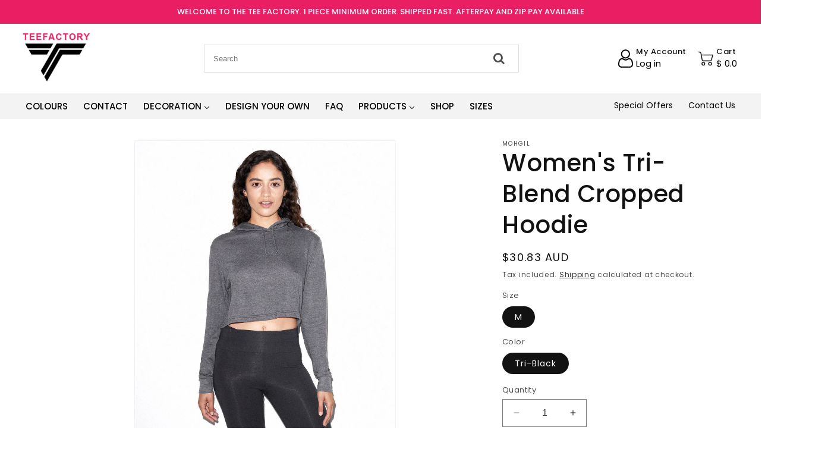

--- FILE ---
content_type: text/html; charset=utf-8
request_url: https://teefactory.com.au/products/womens-tri-blend-cropped-hoodie
body_size: 29212
content:
<!doctype html>
<html class="no-js" lang="en">
  <head>
    <meta charset="utf-8">
    <meta http-equiv="X-UA-Compatible" content="IE=edge">
    <meta name="viewport" content="width=device-width,initial-scale=1">
    <meta name="theme-color" content="">
    <link rel="canonical" href="https://teefactory.com.au/products/womens-tri-blend-cropped-hoodie"><link rel="preconnect" href="https://fonts.shopifycdn.com" crossorigin><title>
      Women&#39;s Tri-Blend Cropped Hoodie
 &ndash; teefactory.com.au</title>

    
      <meta name="description" content="Classic Fit, Ladies,Tri-Blend fabric, Sideseamed, Hooded with self-fabric drawcord, Cropped body, 1x1 rib cuffs, 2.22 cm double-needle bottom hem, Double-satin razor label, 50% Polyester, 25% Combed Ring Spun Cotton, 25% Rayon">
    

    

<meta property="og:site_name" content="teefactory.com.au">
<meta property="og:url" content="https://teefactory.com.au/products/womens-tri-blend-cropped-hoodie">
<meta property="og:title" content="Women&#39;s Tri-Blend Cropped Hoodie">
<meta property="og:type" content="product">
<meta property="og:description" content="Classic Fit, Ladies,Tri-Blend fabric, Sideseamed, Hooded with self-fabric drawcord, Cropped body, 1x1 rib cuffs, 2.22 cm double-needle bottom hem, Double-satin razor label, 50% Polyester, 25% Combed Ring Spun Cotton, 25% Rayon"><meta property="og:image" content="http://teefactory.com.au/cdn/shop/products/RSATR3353W_489C_AM2021_SD_009.jpg?v=1647166433">
  <meta property="og:image:secure_url" content="https://teefactory.com.au/cdn/shop/products/RSATR3353W_489C_AM2021_SD_009.jpg?v=1647166433">
  <meta property="og:image:width" content="2000">
  <meta property="og:image:height" content="3000"><meta property="og:price:amount" content="30.83">
  <meta property="og:price:currency" content="AUD"><meta name="twitter:card" content="summary_large_image">
<meta name="twitter:title" content="Women&#39;s Tri-Blend Cropped Hoodie">
<meta name="twitter:description" content="Classic Fit, Ladies,Tri-Blend fabric, Sideseamed, Hooded with self-fabric drawcord, Cropped body, 1x1 rib cuffs, 2.22 cm double-needle bottom hem, Double-satin razor label, 50% Polyester, 25% Combed Ring Spun Cotton, 25% Rayon">


    <script src="//teefactory.com.au/cdn/shop/t/23/assets/constants.js?v=58251544750838685771764421301" defer="defer"></script>
    <script src="//teefactory.com.au/cdn/shop/t/23/assets/pubsub.js?v=158357773527763999511764421301" defer="defer"></script>
    <script src="//teefactory.com.au/cdn/shop/t/23/assets/global.js?v=54939145903281508041764421301" defer="defer"></script><script src="//teefactory.com.au/cdn/shop/t/23/assets/animations.js?v=88693664871331136111764421301" defer="defer"></script><script>window.performance && window.performance.mark && window.performance.mark('shopify.content_for_header.start');</script><meta name="facebook-domain-verification" content="fh1q83hxf1o2v29g4x7b27cxeiu30l">
<meta name="facebook-domain-verification" content="h9a29dhl8zlt6qv1gr52rwxm58rjay">
<meta name="google-site-verification" content="zbJkb2fqWc9hlDuMdxJp6VkusMzDOvXgbjGO5ZIi2V4">
<meta id="shopify-digital-wallet" name="shopify-digital-wallet" content="/57568034873/digital_wallets/dialog">
<meta name="shopify-checkout-api-token" content="e6617ebc9bcd36c519c26b34c9d10427">
<meta id="in-context-paypal-metadata" data-shop-id="57568034873" data-venmo-supported="false" data-environment="production" data-locale="en_US" data-paypal-v4="true" data-currency="AUD">
<link rel="alternate" type="application/json+oembed" href="https://teefactory.com.au/products/womens-tri-blend-cropped-hoodie.oembed">
<script async="async" src="/checkouts/internal/preloads.js?locale=en-AU"></script>
<script id="shopify-features" type="application/json">{"accessToken":"e6617ebc9bcd36c519c26b34c9d10427","betas":["rich-media-storefront-analytics"],"domain":"teefactory.com.au","predictiveSearch":true,"shopId":57568034873,"locale":"en"}</script>
<script>var Shopify = Shopify || {};
Shopify.shop = "teefactory-com-au.myshopify.com";
Shopify.locale = "en";
Shopify.currency = {"active":"AUD","rate":"1.0"};
Shopify.country = "AU";
Shopify.theme = {"name":"Copy of Dawn","id":151880171577,"schema_name":"Dawn","schema_version":"11.0.0","theme_store_id":887,"role":"main"};
Shopify.theme.handle = "null";
Shopify.theme.style = {"id":null,"handle":null};
Shopify.cdnHost = "teefactory.com.au/cdn";
Shopify.routes = Shopify.routes || {};
Shopify.routes.root = "/";</script>
<script type="module">!function(o){(o.Shopify=o.Shopify||{}).modules=!0}(window);</script>
<script>!function(o){function n(){var o=[];function n(){o.push(Array.prototype.slice.apply(arguments))}return n.q=o,n}var t=o.Shopify=o.Shopify||{};t.loadFeatures=n(),t.autoloadFeatures=n()}(window);</script>
<script id="shop-js-analytics" type="application/json">{"pageType":"product"}</script>
<script defer="defer" async type="module" src="//teefactory.com.au/cdn/shopifycloud/shop-js/modules/v2/client.init-shop-cart-sync_dlpDe4U9.en.esm.js"></script>
<script defer="defer" async type="module" src="//teefactory.com.au/cdn/shopifycloud/shop-js/modules/v2/chunk.common_FunKbpTJ.esm.js"></script>
<script type="module">
  await import("//teefactory.com.au/cdn/shopifycloud/shop-js/modules/v2/client.init-shop-cart-sync_dlpDe4U9.en.esm.js");
await import("//teefactory.com.au/cdn/shopifycloud/shop-js/modules/v2/chunk.common_FunKbpTJ.esm.js");

  window.Shopify.SignInWithShop?.initShopCartSync?.({"fedCMEnabled":true,"windoidEnabled":true});

</script>
<script>(function() {
  var isLoaded = false;
  function asyncLoad() {
    if (isLoaded) return;
    isLoaded = true;
    var urls = ["\/\/d1liekpayvooaz.cloudfront.net\/apps\/customizery\/customizery.js?shop=teefactory-com-au.myshopify.com","https:\/\/inkybay.com\/shopify\/js\/inkybay.js?shop=teefactory-com-au.myshopify.com"];
    for (var i = 0; i < urls.length; i++) {
      var s = document.createElement('script');
      s.type = 'text/javascript';
      s.async = true;
      s.src = urls[i];
      var x = document.getElementsByTagName('script')[0];
      x.parentNode.insertBefore(s, x);
    }
  };
  if(window.attachEvent) {
    window.attachEvent('onload', asyncLoad);
  } else {
    window.addEventListener('load', asyncLoad, false);
  }
})();</script>
<script id="__st">var __st={"a":57568034873,"offset":39600,"reqid":"3b3e91d5-c0a6-4453-bbe3-fb5ac3be0762-1765413567","pageurl":"teefactory.com.au\/products\/womens-tri-blend-cropped-hoodie","u":"2c44127dac68","p":"product","rtyp":"product","rid":6700790972473};</script>
<script>window.ShopifyPaypalV4VisibilityTracking = true;</script>
<script id="captcha-bootstrap">!function(){'use strict';const t='contact',e='account',n='new_comment',o=[[t,t],['blogs',n],['comments',n],[t,'customer']],c=[[e,'customer_login'],[e,'guest_login'],[e,'recover_customer_password'],[e,'create_customer']],r=t=>t.map((([t,e])=>`form[action*='/${t}']:not([data-nocaptcha='true']) input[name='form_type'][value='${e}']`)).join(','),a=t=>()=>t?[...document.querySelectorAll(t)].map((t=>t.form)):[];function s(){const t=[...o],e=r(t);return a(e)}const i='password',u='form_key',d=['recaptcha-v3-token','g-recaptcha-response','h-captcha-response',i],f=()=>{try{return window.sessionStorage}catch{return}},m='__shopify_v',_=t=>t.elements[u];function p(t,e,n=!1){try{const o=window.sessionStorage,c=JSON.parse(o.getItem(e)),{data:r}=function(t){const{data:e,action:n}=t;return t[m]||n?{data:e,action:n}:{data:t,action:n}}(c);for(const[e,n]of Object.entries(r))t.elements[e]&&(t.elements[e].value=n);n&&o.removeItem(e)}catch(o){console.error('form repopulation failed',{error:o})}}const l='form_type',E='cptcha';function T(t){t.dataset[E]=!0}const w=window,h=w.document,L='Shopify',v='ce_forms',y='captcha';let A=!1;((t,e)=>{const n=(g='f06e6c50-85a8-45c8-87d0-21a2b65856fe',I='https://cdn.shopify.com/shopifycloud/storefront-forms-hcaptcha/ce_storefront_forms_captcha_hcaptcha.v1.5.2.iife.js',D={infoText:'Protected by hCaptcha',privacyText:'Privacy',termsText:'Terms'},(t,e,n)=>{const o=w[L][v],c=o.bindForm;if(c)return c(t,g,e,D).then(n);var r;o.q.push([[t,g,e,D],n]),r=I,A||(h.body.append(Object.assign(h.createElement('script'),{id:'captcha-provider',async:!0,src:r})),A=!0)});var g,I,D;w[L]=w[L]||{},w[L][v]=w[L][v]||{},w[L][v].q=[],w[L][y]=w[L][y]||{},w[L][y].protect=function(t,e){n(t,void 0,e),T(t)},Object.freeze(w[L][y]),function(t,e,n,w,h,L){const[v,y,A,g]=function(t,e,n){const i=e?o:[],u=t?c:[],d=[...i,...u],f=r(d),m=r(i),_=r(d.filter((([t,e])=>n.includes(e))));return[a(f),a(m),a(_),s()]}(w,h,L),I=t=>{const e=t.target;return e instanceof HTMLFormElement?e:e&&e.form},D=t=>v().includes(t);t.addEventListener('submit',(t=>{const e=I(t);if(!e)return;const n=D(e)&&!e.dataset.hcaptchaBound&&!e.dataset.recaptchaBound,o=_(e),c=g().includes(e)&&(!o||!o.value);(n||c)&&t.preventDefault(),c&&!n&&(function(t){try{if(!f())return;!function(t){const e=f();if(!e)return;const n=_(t);if(!n)return;const o=n.value;o&&e.removeItem(o)}(t);const e=Array.from(Array(32),(()=>Math.random().toString(36)[2])).join('');!function(t,e){_(t)||t.append(Object.assign(document.createElement('input'),{type:'hidden',name:u})),t.elements[u].value=e}(t,e),function(t,e){const n=f();if(!n)return;const o=[...t.querySelectorAll(`input[type='${i}']`)].map((({name:t})=>t)),c=[...d,...o],r={};for(const[a,s]of new FormData(t).entries())c.includes(a)||(r[a]=s);n.setItem(e,JSON.stringify({[m]:1,action:t.action,data:r}))}(t,e)}catch(e){console.error('failed to persist form',e)}}(e),e.submit())}));const S=(t,e)=>{t&&!t.dataset[E]&&(n(t,e.some((e=>e===t))),T(t))};for(const o of['focusin','change'])t.addEventListener(o,(t=>{const e=I(t);D(e)&&S(e,y())}));const B=e.get('form_key'),M=e.get(l),P=B&&M;t.addEventListener('DOMContentLoaded',(()=>{const t=y();if(P)for(const e of t)e.elements[l].value===M&&p(e,B);[...new Set([...A(),...v().filter((t=>'true'===t.dataset.shopifyCaptcha))])].forEach((e=>S(e,t)))}))}(h,new URLSearchParams(w.location.search),n,t,e,['guest_login'])})(!0,!0)}();</script>
<script integrity="sha256-52AcMU7V7pcBOXWImdc/TAGTFKeNjmkeM1Pvks/DTgc=" data-source-attribution="shopify.loadfeatures" defer="defer" src="//teefactory.com.au/cdn/shopifycloud/storefront/assets/storefront/load_feature-81c60534.js" crossorigin="anonymous"></script>
<script data-source-attribution="shopify.dynamic_checkout.dynamic.init">var Shopify=Shopify||{};Shopify.PaymentButton=Shopify.PaymentButton||{isStorefrontPortableWallets:!0,init:function(){window.Shopify.PaymentButton.init=function(){};var t=document.createElement("script");t.src="https://teefactory.com.au/cdn/shopifycloud/portable-wallets/latest/portable-wallets.en.js",t.type="module",document.head.appendChild(t)}};
</script>
<script data-source-attribution="shopify.dynamic_checkout.buyer_consent">
  function portableWalletsHideBuyerConsent(e){var t=document.getElementById("shopify-buyer-consent"),n=document.getElementById("shopify-subscription-policy-button");t&&n&&(t.classList.add("hidden"),t.setAttribute("aria-hidden","true"),n.removeEventListener("click",e))}function portableWalletsShowBuyerConsent(e){var t=document.getElementById("shopify-buyer-consent"),n=document.getElementById("shopify-subscription-policy-button");t&&n&&(t.classList.remove("hidden"),t.removeAttribute("aria-hidden"),n.addEventListener("click",e))}window.Shopify?.PaymentButton&&(window.Shopify.PaymentButton.hideBuyerConsent=portableWalletsHideBuyerConsent,window.Shopify.PaymentButton.showBuyerConsent=portableWalletsShowBuyerConsent);
</script>
<script>
  function portableWalletsCleanup(e){e&&e.src&&console.error("Failed to load portable wallets script "+e.src);var t=document.querySelectorAll("shopify-accelerated-checkout .shopify-payment-button__skeleton, shopify-accelerated-checkout-cart .wallet-cart-button__skeleton"),e=document.getElementById("shopify-buyer-consent");for(let e=0;e<t.length;e++)t[e].remove();e&&e.remove()}function portableWalletsNotLoadedAsModule(e){e instanceof ErrorEvent&&"string"==typeof e.message&&e.message.includes("import.meta")&&"string"==typeof e.filename&&e.filename.includes("portable-wallets")&&(window.removeEventListener("error",portableWalletsNotLoadedAsModule),window.Shopify.PaymentButton.failedToLoad=e,"loading"===document.readyState?document.addEventListener("DOMContentLoaded",window.Shopify.PaymentButton.init):window.Shopify.PaymentButton.init())}window.addEventListener("error",portableWalletsNotLoadedAsModule);
</script>

<script type="module" src="https://teefactory.com.au/cdn/shopifycloud/portable-wallets/latest/portable-wallets.en.js" onError="portableWalletsCleanup(this)" crossorigin="anonymous"></script>
<script nomodule>
  document.addEventListener("DOMContentLoaded", portableWalletsCleanup);
</script>

<link id="shopify-accelerated-checkout-styles" rel="stylesheet" media="screen" href="https://teefactory.com.au/cdn/shopifycloud/portable-wallets/latest/accelerated-checkout-backwards-compat.css" crossorigin="anonymous">
<style id="shopify-accelerated-checkout-cart">
        #shopify-buyer-consent {
  margin-top: 1em;
  display: inline-block;
  width: 100%;
}

#shopify-buyer-consent.hidden {
  display: none;
}

#shopify-subscription-policy-button {
  background: none;
  border: none;
  padding: 0;
  text-decoration: underline;
  font-size: inherit;
  cursor: pointer;
}

#shopify-subscription-policy-button::before {
  box-shadow: none;
}

      </style>

<script>window.performance && window.performance.mark && window.performance.mark('shopify.content_for_header.end');</script>


    <style data-shopify>
      @font-face {
  font-family: Poppins;
  font-weight: 400;
  font-style: normal;
  font-display: swap;
  src: url("//teefactory.com.au/cdn/fonts/poppins/poppins_n4.0ba78fa5af9b0e1a374041b3ceaadf0a43b41362.woff2") format("woff2"),
       url("//teefactory.com.au/cdn/fonts/poppins/poppins_n4.214741a72ff2596839fc9760ee7a770386cf16ca.woff") format("woff");
}

      @font-face {
  font-family: Poppins;
  font-weight: 700;
  font-style: normal;
  font-display: swap;
  src: url("//teefactory.com.au/cdn/fonts/poppins/poppins_n7.56758dcf284489feb014a026f3727f2f20a54626.woff2") format("woff2"),
       url("//teefactory.com.au/cdn/fonts/poppins/poppins_n7.f34f55d9b3d3205d2cd6f64955ff4b36f0cfd8da.woff") format("woff");
}

      @font-face {
  font-family: Poppins;
  font-weight: 400;
  font-style: italic;
  font-display: swap;
  src: url("//teefactory.com.au/cdn/fonts/poppins/poppins_i4.846ad1e22474f856bd6b81ba4585a60799a9f5d2.woff2") format("woff2"),
       url("//teefactory.com.au/cdn/fonts/poppins/poppins_i4.56b43284e8b52fc64c1fd271f289a39e8477e9ec.woff") format("woff");
}

      @font-face {
  font-family: Poppins;
  font-weight: 700;
  font-style: italic;
  font-display: swap;
  src: url("//teefactory.com.au/cdn/fonts/poppins/poppins_i7.42fd71da11e9d101e1e6c7932199f925f9eea42d.woff2") format("woff2"),
       url("//teefactory.com.au/cdn/fonts/poppins/poppins_i7.ec8499dbd7616004e21155106d13837fff4cf556.woff") format("woff");
}

      @font-face {
  font-family: Poppins;
  font-weight: 500;
  font-style: normal;
  font-display: swap;
  src: url("//teefactory.com.au/cdn/fonts/poppins/poppins_n5.ad5b4b72b59a00358afc706450c864c3c8323842.woff2") format("woff2"),
       url("//teefactory.com.au/cdn/fonts/poppins/poppins_n5.33757fdf985af2d24b32fcd84c9a09224d4b2c39.woff") format("woff");
}


      
        :root,
        .color-background-1 {
          --color-background: 255,255,255;
        
          --gradient-background: #ffffff;
        
        --color-foreground: 18,18,18;
        --color-shadow: 18,18,18;
        --color-button: 18,18,18;
        --color-button-text: 255,255,255;
        --color-secondary-button: 255,255,255;
        --color-secondary-button-text: 18,18,18;
        --color-link: 18,18,18;
        --color-badge-foreground: 18,18,18;
        --color-badge-background: 255,255,255;
        --color-badge-border: 18,18,18;
        --payment-terms-background-color: rgb(255 255 255);
      }
      
        
        .color-background-2 {
          --color-background: 243,243,243;
        
          --gradient-background: #f3f3f3;
        
        --color-foreground: 18,18,18;
        --color-shadow: 18,18,18;
        --color-button: 18,18,18;
        --color-button-text: 243,243,243;
        --color-secondary-button: 243,243,243;
        --color-secondary-button-text: 18,18,18;
        --color-link: 18,18,18;
        --color-badge-foreground: 18,18,18;
        --color-badge-background: 243,243,243;
        --color-badge-border: 18,18,18;
        --payment-terms-background-color: rgb(243 243 243);
      }
      
        
        .color-inverse {
          --color-background: 36,40,51;
        
          --gradient-background: #242833;
        
        --color-foreground: 255,255,255;
        --color-shadow: 18,18,18;
        --color-button: 255,255,255;
        --color-button-text: 0,0,0;
        --color-secondary-button: 36,40,51;
        --color-secondary-button-text: 255,255,255;
        --color-link: 255,255,255;
        --color-badge-foreground: 255,255,255;
        --color-badge-background: 36,40,51;
        --color-badge-border: 255,255,255;
        --payment-terms-background-color: rgb(36 40 51);
      }
      
        
        .color-accent-1 {
          --color-background: 18,18,18;
        
          --gradient-background: #121212;
        
        --color-foreground: 255,255,255;
        --color-shadow: 18,18,18;
        --color-button: 255,255,255;
        --color-button-text: 18,18,18;
        --color-secondary-button: 18,18,18;
        --color-secondary-button-text: 255,255,255;
        --color-link: 255,255,255;
        --color-badge-foreground: 255,255,255;
        --color-badge-background: 18,18,18;
        --color-badge-border: 255,255,255;
        --payment-terms-background-color: rgb(18 18 18);
      }
      
        
        .color-accent-2 {
          --color-background: 51,79,180;
        
          --gradient-background: #334fb4;
        
        --color-foreground: 255,255,255;
        --color-shadow: 18,18,18;
        --color-button: 255,255,255;
        --color-button-text: 51,79,180;
        --color-secondary-button: 51,79,180;
        --color-secondary-button-text: 255,255,255;
        --color-link: 255,255,255;
        --color-badge-foreground: 255,255,255;
        --color-badge-background: 51,79,180;
        --color-badge-border: 255,255,255;
        --payment-terms-background-color: rgb(51 79 180);
      }
      

      body, .color-background-1, .color-background-2, .color-inverse, .color-accent-1, .color-accent-2 {
        color: rgba(var(--color-foreground), 0.75);
        background-color: rgb(var(--color-background));
      }

      :root {
        --font-body-family: Poppins, sans-serif;
        --font-body-style: normal;
        --font-body-weight: 400;
        --font-body-weight-bold: 700;

        --font-heading-family: Poppins, sans-serif;
        --font-heading-style: normal;
        --font-heading-weight: 500;

        --font-body-scale: 1.0;
        --font-heading-scale: 1.0;

        --media-padding: px;
        --media-border-opacity: 0.05;
        --media-border-width: 1px;
        --media-radius: 0px;
        --media-shadow-opacity: 0.0;
        --media-shadow-horizontal-offset: 0px;
        --media-shadow-vertical-offset: 4px;
        --media-shadow-blur-radius: 5px;
        --media-shadow-visible: 0;

        --page-width: 120rem;
        --page-width-margin: 0rem;

        --product-card-image-padding: 0.0rem;
        --product-card-corner-radius: 0.0rem;
        --product-card-text-alignment: left;
        --product-card-border-width: 0.0rem;
        --product-card-border-opacity: 0.1;
        --product-card-shadow-opacity: 0.0;
        --product-card-shadow-visible: 0;
        --product-card-shadow-horizontal-offset: 0.0rem;
        --product-card-shadow-vertical-offset: 0.4rem;
        --product-card-shadow-blur-radius: 0.5rem;

        --collection-card-image-padding: 0.0rem;
        --collection-card-corner-radius: 0.0rem;
        --collection-card-text-alignment: left;
        --collection-card-border-width: 0.0rem;
        --collection-card-border-opacity: 0.1;
        --collection-card-shadow-opacity: 0.0;
        --collection-card-shadow-visible: 0;
        --collection-card-shadow-horizontal-offset: 0.0rem;
        --collection-card-shadow-vertical-offset: 0.4rem;
        --collection-card-shadow-blur-radius: 0.5rem;

        --blog-card-image-padding: 0.0rem;
        --blog-card-corner-radius: 0.0rem;
        --blog-card-text-alignment: left;
        --blog-card-border-width: 0.0rem;
        --blog-card-border-opacity: 0.1;
        --blog-card-shadow-opacity: 0.0;
        --blog-card-shadow-visible: 0;
        --blog-card-shadow-horizontal-offset: 0.0rem;
        --blog-card-shadow-vertical-offset: 0.4rem;
        --blog-card-shadow-blur-radius: 0.5rem;

        --badge-corner-radius: 4.0rem;

        --popup-border-width: 1px;
        --popup-border-opacity: 0.1;
        --popup-corner-radius: 0px;
        --popup-shadow-opacity: 0.05;
        --popup-shadow-horizontal-offset: 0px;
        --popup-shadow-vertical-offset: 4px;
        --popup-shadow-blur-radius: 5px;

        --drawer-border-width: 1px;
        --drawer-border-opacity: 0.1;
        --drawer-shadow-opacity: 0.0;
        --drawer-shadow-horizontal-offset: 0px;
        --drawer-shadow-vertical-offset: 4px;
        --drawer-shadow-blur-radius: 5px;

        --spacing-sections-desktop: 0px;
        --spacing-sections-mobile: 0px;

        --grid-desktop-vertical-spacing: 8px;
        --grid-desktop-horizontal-spacing: 8px;
        --grid-mobile-vertical-spacing: 4px;
        --grid-mobile-horizontal-spacing: 4px;

        --text-boxes-border-opacity: 0.1;
        --text-boxes-border-width: 0px;
        --text-boxes-radius: 0px;
        --text-boxes-shadow-opacity: 0.0;
        --text-boxes-shadow-visible: 0;
        --text-boxes-shadow-horizontal-offset: 0px;
        --text-boxes-shadow-vertical-offset: 4px;
        --text-boxes-shadow-blur-radius: 5px;

        --buttons-radius: 0px;
        --buttons-radius-outset: 0px;
        --buttons-border-width: 1px;
        --buttons-border-opacity: 1.0;
        --buttons-shadow-opacity: 0.0;
        --buttons-shadow-visible: 0;
        --buttons-shadow-horizontal-offset: 0px;
        --buttons-shadow-vertical-offset: 4px;
        --buttons-shadow-blur-radius: 5px;
        --buttons-border-offset: 0px;

        --inputs-radius: 0px;
        --inputs-border-width: 1px;
        --inputs-border-opacity: 0.55;
        --inputs-shadow-opacity: 0.0;
        --inputs-shadow-horizontal-offset: 0px;
        --inputs-margin-offset: 0px;
        --inputs-shadow-vertical-offset: 4px;
        --inputs-shadow-blur-radius: 5px;
        --inputs-radius-outset: 0px;

        --variant-pills-radius: 40px;
        --variant-pills-border-width: 1px;
        --variant-pills-border-opacity: 0.55;
        --variant-pills-shadow-opacity: 0.0;
        --variant-pills-shadow-horizontal-offset: 0px;
        --variant-pills-shadow-vertical-offset: 4px;
        --variant-pills-shadow-blur-radius: 5px;
      }

      *,
      *::before,
      *::after {
        box-sizing: inherit;
      }

      html {
        box-sizing: border-box;
        font-size: calc(var(--font-body-scale) * 62.5%);
        height: 100%;
      }

      body {
        display: grid;
        grid-template-rows: auto auto 1fr auto;
        grid-template-columns: 100%;
        min-height: 100%;
        margin: 0;
        /*font-size: 1.5rem;
        letter-spacing: 0.06rem;
        line-height: calc(1 + 0.8 / var(--font-body-scale));*/
        font-family: var(--font-body-family);
        /*font-style: var(--font-body-style);
        font-weight: var(--font-body-weight);*/
      }

      @media screen and (min-width: 750px) {
        body {
          font-size: 1.6rem;
        }
      }
    </style>

    <link href="//teefactory.com.au/cdn/shop/t/23/assets/base.css?v=165191016556652226921764421301" rel="stylesheet" type="text/css" media="all" />
    <link href="//teefactory.com.au/cdn/shop/t/23/assets/style.css?v=136912886410805800051764421301" rel="stylesheet" type="text/css" media="all" />
<link rel="preload" as="font" href="//teefactory.com.au/cdn/fonts/poppins/poppins_n4.0ba78fa5af9b0e1a374041b3ceaadf0a43b41362.woff2" type="font/woff2" crossorigin><link rel="preload" as="font" href="//teefactory.com.au/cdn/fonts/poppins/poppins_n5.ad5b4b72b59a00358afc706450c864c3c8323842.woff2" type="font/woff2" crossorigin><link
        rel="stylesheet"
        href="//teefactory.com.au/cdn/shop/t/23/assets/component-predictive-search.css?v=118923337488134913561764421301"
        media="print"
        onload="this.media='all'"
      ><script>
      document.documentElement.className = document.documentElement.className.replace('no-js', 'js');
      if (Shopify.designMode) {
        document.documentElement.classList.add('shopify-design-mode');
      }
    </script>
  <link href="https://monorail-edge.shopifysvc.com" rel="dns-prefetch">
<script>(function(){if ("sendBeacon" in navigator && "performance" in window) {try {var session_token_from_headers = performance.getEntriesByType('navigation')[0].serverTiming.find(x => x.name == '_s').description;} catch {var session_token_from_headers = undefined;}var session_cookie_matches = document.cookie.match(/_shopify_s=([^;]*)/);var session_token_from_cookie = session_cookie_matches && session_cookie_matches.length === 2 ? session_cookie_matches[1] : "";var session_token = session_token_from_headers || session_token_from_cookie || "";function handle_abandonment_event(e) {var entries = performance.getEntries().filter(function(entry) {return /monorail-edge.shopifysvc.com/.test(entry.name);});if (!window.abandonment_tracked && entries.length === 0) {window.abandonment_tracked = true;var currentMs = Date.now();var navigation_start = performance.timing.navigationStart;var payload = {shop_id: 57568034873,url: window.location.href,navigation_start,duration: currentMs - navigation_start,session_token,page_type: "product"};window.navigator.sendBeacon("https://monorail-edge.shopifysvc.com/v1/produce", JSON.stringify({schema_id: "online_store_buyer_site_abandonment/1.1",payload: payload,metadata: {event_created_at_ms: currentMs,event_sent_at_ms: currentMs}}));}}window.addEventListener('pagehide', handle_abandonment_event);}}());</script>
<script id="web-pixels-manager-setup">(function e(e,d,r,n,o){if(void 0===o&&(o={}),!Boolean(null===(a=null===(i=window.Shopify)||void 0===i?void 0:i.analytics)||void 0===a?void 0:a.replayQueue)){var i,a;window.Shopify=window.Shopify||{};var t=window.Shopify;t.analytics=t.analytics||{};var s=t.analytics;s.replayQueue=[],s.publish=function(e,d,r){return s.replayQueue.push([e,d,r]),!0};try{self.performance.mark("wpm:start")}catch(e){}var l=function(){var e={modern:/Edge?\/(1{2}[4-9]|1[2-9]\d|[2-9]\d{2}|\d{4,})\.\d+(\.\d+|)|Firefox\/(1{2}[4-9]|1[2-9]\d|[2-9]\d{2}|\d{4,})\.\d+(\.\d+|)|Chrom(ium|e)\/(9{2}|\d{3,})\.\d+(\.\d+|)|(Maci|X1{2}).+ Version\/(15\.\d+|(1[6-9]|[2-9]\d|\d{3,})\.\d+)([,.]\d+|)( \(\w+\)|)( Mobile\/\w+|) Safari\/|Chrome.+OPR\/(9{2}|\d{3,})\.\d+\.\d+|(CPU[ +]OS|iPhone[ +]OS|CPU[ +]iPhone|CPU IPhone OS|CPU iPad OS)[ +]+(15[._]\d+|(1[6-9]|[2-9]\d|\d{3,})[._]\d+)([._]\d+|)|Android:?[ /-](13[3-9]|1[4-9]\d|[2-9]\d{2}|\d{4,})(\.\d+|)(\.\d+|)|Android.+Firefox\/(13[5-9]|1[4-9]\d|[2-9]\d{2}|\d{4,})\.\d+(\.\d+|)|Android.+Chrom(ium|e)\/(13[3-9]|1[4-9]\d|[2-9]\d{2}|\d{4,})\.\d+(\.\d+|)|SamsungBrowser\/([2-9]\d|\d{3,})\.\d+/,legacy:/Edge?\/(1[6-9]|[2-9]\d|\d{3,})\.\d+(\.\d+|)|Firefox\/(5[4-9]|[6-9]\d|\d{3,})\.\d+(\.\d+|)|Chrom(ium|e)\/(5[1-9]|[6-9]\d|\d{3,})\.\d+(\.\d+|)([\d.]+$|.*Safari\/(?![\d.]+ Edge\/[\d.]+$))|(Maci|X1{2}).+ Version\/(10\.\d+|(1[1-9]|[2-9]\d|\d{3,})\.\d+)([,.]\d+|)( \(\w+\)|)( Mobile\/\w+|) Safari\/|Chrome.+OPR\/(3[89]|[4-9]\d|\d{3,})\.\d+\.\d+|(CPU[ +]OS|iPhone[ +]OS|CPU[ +]iPhone|CPU IPhone OS|CPU iPad OS)[ +]+(10[._]\d+|(1[1-9]|[2-9]\d|\d{3,})[._]\d+)([._]\d+|)|Android:?[ /-](13[3-9]|1[4-9]\d|[2-9]\d{2}|\d{4,})(\.\d+|)(\.\d+|)|Mobile Safari.+OPR\/([89]\d|\d{3,})\.\d+\.\d+|Android.+Firefox\/(13[5-9]|1[4-9]\d|[2-9]\d{2}|\d{4,})\.\d+(\.\d+|)|Android.+Chrom(ium|e)\/(13[3-9]|1[4-9]\d|[2-9]\d{2}|\d{4,})\.\d+(\.\d+|)|Android.+(UC? ?Browser|UCWEB|U3)[ /]?(15\.([5-9]|\d{2,})|(1[6-9]|[2-9]\d|\d{3,})\.\d+)\.\d+|SamsungBrowser\/(5\.\d+|([6-9]|\d{2,})\.\d+)|Android.+MQ{2}Browser\/(14(\.(9|\d{2,})|)|(1[5-9]|[2-9]\d|\d{3,})(\.\d+|))(\.\d+|)|K[Aa][Ii]OS\/(3\.\d+|([4-9]|\d{2,})\.\d+)(\.\d+|)/},d=e.modern,r=e.legacy,n=navigator.userAgent;return n.match(d)?"modern":n.match(r)?"legacy":"unknown"}(),u="modern"===l?"modern":"legacy",c=(null!=n?n:{modern:"",legacy:""})[u],f=function(e){return[e.baseUrl,"/wpm","/b",e.hashVersion,"modern"===e.buildTarget?"m":"l",".js"].join("")}({baseUrl:d,hashVersion:r,buildTarget:u}),m=function(e){var d=e.version,r=e.bundleTarget,n=e.surface,o=e.pageUrl,i=e.monorailEndpoint;return{emit:function(e){var a=e.status,t=e.errorMsg,s=(new Date).getTime(),l=JSON.stringify({metadata:{event_sent_at_ms:s},events:[{schema_id:"web_pixels_manager_load/3.1",payload:{version:d,bundle_target:r,page_url:o,status:a,surface:n,error_msg:t},metadata:{event_created_at_ms:s}}]});if(!i)return console&&console.warn&&console.warn("[Web Pixels Manager] No Monorail endpoint provided, skipping logging."),!1;try{return self.navigator.sendBeacon.bind(self.navigator)(i,l)}catch(e){}var u=new XMLHttpRequest;try{return u.open("POST",i,!0),u.setRequestHeader("Content-Type","text/plain"),u.send(l),!0}catch(e){return console&&console.warn&&console.warn("[Web Pixels Manager] Got an unhandled error while logging to Monorail."),!1}}}}({version:r,bundleTarget:l,surface:e.surface,pageUrl:self.location.href,monorailEndpoint:e.monorailEndpoint});try{o.browserTarget=l,function(e){var d=e.src,r=e.async,n=void 0===r||r,o=e.onload,i=e.onerror,a=e.sri,t=e.scriptDataAttributes,s=void 0===t?{}:t,l=document.createElement("script"),u=document.querySelector("head"),c=document.querySelector("body");if(l.async=n,l.src=d,a&&(l.integrity=a,l.crossOrigin="anonymous"),s)for(var f in s)if(Object.prototype.hasOwnProperty.call(s,f))try{l.dataset[f]=s[f]}catch(e){}if(o&&l.addEventListener("load",o),i&&l.addEventListener("error",i),u)u.appendChild(l);else{if(!c)throw new Error("Did not find a head or body element to append the script");c.appendChild(l)}}({src:f,async:!0,onload:function(){if(!function(){var e,d;return Boolean(null===(d=null===(e=window.Shopify)||void 0===e?void 0:e.analytics)||void 0===d?void 0:d.initialized)}()){var d=window.webPixelsManager.init(e)||void 0;if(d){var r=window.Shopify.analytics;r.replayQueue.forEach((function(e){var r=e[0],n=e[1],o=e[2];d.publishCustomEvent(r,n,o)})),r.replayQueue=[],r.publish=d.publishCustomEvent,r.visitor=d.visitor,r.initialized=!0}}},onerror:function(){return m.emit({status:"failed",errorMsg:"".concat(f," has failed to load")})},sri:function(e){var d=/^sha384-[A-Za-z0-9+/=]+$/;return"string"==typeof e&&d.test(e)}(c)?c:"",scriptDataAttributes:o}),m.emit({status:"loading"})}catch(e){m.emit({status:"failed",errorMsg:(null==e?void 0:e.message)||"Unknown error"})}}})({shopId: 57568034873,storefrontBaseUrl: "https://teefactory.com.au",extensionsBaseUrl: "https://extensions.shopifycdn.com/cdn/shopifycloud/web-pixels-manager",monorailEndpoint: "https://monorail-edge.shopifysvc.com/unstable/produce_batch",surface: "storefront-renderer",enabledBetaFlags: ["2dca8a86"],webPixelsConfigList: [{"id":"1314062393","configuration":"{\"account_ID\":\"1028628\",\"google_analytics_tracking_tag\":\"1\",\"measurement_id\":\"2\",\"api_secret\":\"3\",\"shop_settings\":\"{\\\"custom_pixel_script\\\":\\\"https:\\\\\\\/\\\\\\\/storage.googleapis.com\\\\\\\/gsf-scripts\\\\\\\/custom-pixels\\\\\\\/teefactory-com-au.js\\\"}\"}","eventPayloadVersion":"v1","runtimeContext":"LAX","scriptVersion":"c6b888297782ed4a1cba19cda43d6625","type":"APP","apiClientId":1558137,"privacyPurposes":[],"dataSharingAdjustments":{"protectedCustomerApprovalScopes":["read_customer_address","read_customer_email","read_customer_name","read_customer_personal_data","read_customer_phone"]}},{"id":"677609529","configuration":"{\"pixel_id\":\"681360563138577\",\"pixel_type\":\"facebook_pixel\"}","eventPayloadVersion":"v1","runtimeContext":"OPEN","scriptVersion":"ca16bc87fe92b6042fbaa3acc2fbdaa6","type":"APP","apiClientId":2329312,"privacyPurposes":["ANALYTICS","MARKETING","SALE_OF_DATA"],"dataSharingAdjustments":{"protectedCustomerApprovalScopes":["read_customer_address","read_customer_email","read_customer_name","read_customer_personal_data","read_customer_phone"]}},{"id":"431718457","configuration":"{\"config\":\"{\\\"google_tag_ids\\\":[\\\"G-QSKQ79GQ0J\\\",\\\"AW-17700454174\\\",\\\"GT-NS8XKDF\\\"],\\\"target_country\\\":\\\"AU\\\",\\\"gtag_events\\\":[{\\\"type\\\":\\\"begin_checkout\\\",\\\"action_label\\\":[\\\"G-QSKQ79GQ0J\\\",\\\"AW-17700454174\\\/rlkfCOzXt7kbEJ7-nfhB\\\"]},{\\\"type\\\":\\\"search\\\",\\\"action_label\\\":[\\\"G-QSKQ79GQ0J\\\",\\\"AW-17700454174\\\/-KeQCObXt7kbEJ7-nfhB\\\"]},{\\\"type\\\":\\\"view_item\\\",\\\"action_label\\\":[\\\"G-QSKQ79GQ0J\\\",\\\"AW-17700454174\\\/Z6ZbCOPXt7kbEJ7-nfhB\\\",\\\"MC-NSXYXCB9B5\\\"]},{\\\"type\\\":\\\"purchase\\\",\\\"action_label\\\":[\\\"G-QSKQ79GQ0J\\\",\\\"AW-17700454174\\\/OdIdCN3Xt7kbEJ7-nfhB\\\",\\\"MC-NSXYXCB9B5\\\"]},{\\\"type\\\":\\\"page_view\\\",\\\"action_label\\\":[\\\"G-QSKQ79GQ0J\\\",\\\"AW-17700454174\\\/yM8jCODXt7kbEJ7-nfhB\\\",\\\"MC-NSXYXCB9B5\\\"]},{\\\"type\\\":\\\"add_payment_info\\\",\\\"action_label\\\":[\\\"G-QSKQ79GQ0J\\\",\\\"AW-17700454174\\\/_SVbCO_Xt7kbEJ7-nfhB\\\"]},{\\\"type\\\":\\\"add_to_cart\\\",\\\"action_label\\\":[\\\"G-QSKQ79GQ0J\\\",\\\"AW-17700454174\\\/GeSNCOnXt7kbEJ7-nfhB\\\"]}],\\\"enable_monitoring_mode\\\":false}\"}","eventPayloadVersion":"v1","runtimeContext":"OPEN","scriptVersion":"b2a88bafab3e21179ed38636efcd8a93","type":"APP","apiClientId":1780363,"privacyPurposes":[],"dataSharingAdjustments":{"protectedCustomerApprovalScopes":["read_customer_address","read_customer_email","read_customer_name","read_customer_personal_data","read_customer_phone"]}},{"id":"73924665","eventPayloadVersion":"v1","runtimeContext":"LAX","scriptVersion":"1","type":"CUSTOM","privacyPurposes":["ANALYTICS"],"name":"Google Analytics tag (migrated)"},{"id":"91029561","eventPayloadVersion":"1","runtimeContext":"LAX","scriptVersion":"1","type":"CUSTOM","privacyPurposes":["ANALYTICS","MARKETING","SALE_OF_DATA"],"name":"Symprosis pixel"},{"id":"shopify-app-pixel","configuration":"{}","eventPayloadVersion":"v1","runtimeContext":"STRICT","scriptVersion":"0450","apiClientId":"shopify-pixel","type":"APP","privacyPurposes":["ANALYTICS","MARKETING"]},{"id":"shopify-custom-pixel","eventPayloadVersion":"v1","runtimeContext":"LAX","scriptVersion":"0450","apiClientId":"shopify-pixel","type":"CUSTOM","privacyPurposes":["ANALYTICS","MARKETING"]}],isMerchantRequest: false,initData: {"shop":{"name":"teefactory.com.au","paymentSettings":{"currencyCode":"AUD"},"myshopifyDomain":"teefactory-com-au.myshopify.com","countryCode":"AU","storefrontUrl":"https:\/\/teefactory.com.au"},"customer":null,"cart":null,"checkout":null,"productVariants":[{"price":{"amount":30.83,"currencyCode":"AUD"},"product":{"title":"Women's Tri-Blend Cropped Hoodie","vendor":"MOHGIL","id":"6700790972473","untranslatedTitle":"Women's Tri-Blend Cropped Hoodie","url":"\/products\/womens-tri-blend-cropped-hoodie","type":"Tops"},"id":"39946901291065","image":{"src":"\/\/teefactory.com.au\/cdn\/shop\/products\/RSATR3353W_B3CC_A1_c656ff54-8808-482a-9b84-0a6407a2f9b1.jpg?v=1700570154"},"sku":"Q5Q851LMD0","title":"M \/ Tri-Black","untranslatedTitle":"M \/ Tri-Black"}],"purchasingCompany":null},},"https://teefactory.com.au/cdn","ae1676cfwd2530674p4253c800m34e853cb",{"modern":"","legacy":""},{"shopId":"57568034873","storefrontBaseUrl":"https:\/\/teefactory.com.au","extensionBaseUrl":"https:\/\/extensions.shopifycdn.com\/cdn\/shopifycloud\/web-pixels-manager","surface":"storefront-renderer","enabledBetaFlags":"[\"2dca8a86\"]","isMerchantRequest":"false","hashVersion":"ae1676cfwd2530674p4253c800m34e853cb","publish":"custom","events":"[[\"page_viewed\",{}],[\"product_viewed\",{\"productVariant\":{\"price\":{\"amount\":30.83,\"currencyCode\":\"AUD\"},\"product\":{\"title\":\"Women's Tri-Blend Cropped Hoodie\",\"vendor\":\"MOHGIL\",\"id\":\"6700790972473\",\"untranslatedTitle\":\"Women's Tri-Blend Cropped Hoodie\",\"url\":\"\/products\/womens-tri-blend-cropped-hoodie\",\"type\":\"Tops\"},\"id\":\"39946901291065\",\"image\":{\"src\":\"\/\/teefactory.com.au\/cdn\/shop\/products\/RSATR3353W_B3CC_A1_c656ff54-8808-482a-9b84-0a6407a2f9b1.jpg?v=1700570154\"},\"sku\":\"Q5Q851LMD0\",\"title\":\"M \/ Tri-Black\",\"untranslatedTitle\":\"M \/ Tri-Black\"}}]]"});</script><script>
  window.ShopifyAnalytics = window.ShopifyAnalytics || {};
  window.ShopifyAnalytics.meta = window.ShopifyAnalytics.meta || {};
  window.ShopifyAnalytics.meta.currency = 'AUD';
  var meta = {"product":{"id":6700790972473,"gid":"gid:\/\/shopify\/Product\/6700790972473","vendor":"MOHGIL","type":"Tops","variants":[{"id":39946901291065,"price":3083,"name":"Women's Tri-Blend Cropped Hoodie - M \/ Tri-Black","public_title":"M \/ Tri-Black","sku":"Q5Q851LMD0"}],"remote":false},"page":{"pageType":"product","resourceType":"product","resourceId":6700790972473}};
  for (var attr in meta) {
    window.ShopifyAnalytics.meta[attr] = meta[attr];
  }
</script>
<script class="analytics">
  (function () {
    var customDocumentWrite = function(content) {
      var jquery = null;

      if (window.jQuery) {
        jquery = window.jQuery;
      } else if (window.Checkout && window.Checkout.$) {
        jquery = window.Checkout.$;
      }

      if (jquery) {
        jquery('body').append(content);
      }
    };

    var hasLoggedConversion = function(token) {
      if (token) {
        return document.cookie.indexOf('loggedConversion=' + token) !== -1;
      }
      return false;
    }

    var setCookieIfConversion = function(token) {
      if (token) {
        var twoMonthsFromNow = new Date(Date.now());
        twoMonthsFromNow.setMonth(twoMonthsFromNow.getMonth() + 2);

        document.cookie = 'loggedConversion=' + token + '; expires=' + twoMonthsFromNow;
      }
    }

    var trekkie = window.ShopifyAnalytics.lib = window.trekkie = window.trekkie || [];
    if (trekkie.integrations) {
      return;
    }
    trekkie.methods = [
      'identify',
      'page',
      'ready',
      'track',
      'trackForm',
      'trackLink'
    ];
    trekkie.factory = function(method) {
      return function() {
        var args = Array.prototype.slice.call(arguments);
        args.unshift(method);
        trekkie.push(args);
        return trekkie;
      };
    };
    for (var i = 0; i < trekkie.methods.length; i++) {
      var key = trekkie.methods[i];
      trekkie[key] = trekkie.factory(key);
    }
    trekkie.load = function(config) {
      trekkie.config = config || {};
      trekkie.config.initialDocumentCookie = document.cookie;
      var first = document.getElementsByTagName('script')[0];
      var script = document.createElement('script');
      script.type = 'text/javascript';
      script.onerror = function(e) {
        var scriptFallback = document.createElement('script');
        scriptFallback.type = 'text/javascript';
        scriptFallback.onerror = function(error) {
                var Monorail = {
      produce: function produce(monorailDomain, schemaId, payload) {
        var currentMs = new Date().getTime();
        var event = {
          schema_id: schemaId,
          payload: payload,
          metadata: {
            event_created_at_ms: currentMs,
            event_sent_at_ms: currentMs
          }
        };
        return Monorail.sendRequest("https://" + monorailDomain + "/v1/produce", JSON.stringify(event));
      },
      sendRequest: function sendRequest(endpointUrl, payload) {
        // Try the sendBeacon API
        if (window && window.navigator && typeof window.navigator.sendBeacon === 'function' && typeof window.Blob === 'function' && !Monorail.isIos12()) {
          var blobData = new window.Blob([payload], {
            type: 'text/plain'
          });

          if (window.navigator.sendBeacon(endpointUrl, blobData)) {
            return true;
          } // sendBeacon was not successful

        } // XHR beacon

        var xhr = new XMLHttpRequest();

        try {
          xhr.open('POST', endpointUrl);
          xhr.setRequestHeader('Content-Type', 'text/plain');
          xhr.send(payload);
        } catch (e) {
          console.log(e);
        }

        return false;
      },
      isIos12: function isIos12() {
        return window.navigator.userAgent.lastIndexOf('iPhone; CPU iPhone OS 12_') !== -1 || window.navigator.userAgent.lastIndexOf('iPad; CPU OS 12_') !== -1;
      }
    };
    Monorail.produce('monorail-edge.shopifysvc.com',
      'trekkie_storefront_load_errors/1.1',
      {shop_id: 57568034873,
      theme_id: 151880171577,
      app_name: "storefront",
      context_url: window.location.href,
      source_url: "//teefactory.com.au/cdn/s/trekkie.storefront.94e7babdf2ec3663c2b14be7d5a3b25b9303ebb0.min.js"});

        };
        scriptFallback.async = true;
        scriptFallback.src = '//teefactory.com.au/cdn/s/trekkie.storefront.94e7babdf2ec3663c2b14be7d5a3b25b9303ebb0.min.js';
        first.parentNode.insertBefore(scriptFallback, first);
      };
      script.async = true;
      script.src = '//teefactory.com.au/cdn/s/trekkie.storefront.94e7babdf2ec3663c2b14be7d5a3b25b9303ebb0.min.js';
      first.parentNode.insertBefore(script, first);
    };
    trekkie.load(
      {"Trekkie":{"appName":"storefront","development":false,"defaultAttributes":{"shopId":57568034873,"isMerchantRequest":null,"themeId":151880171577,"themeCityHash":"10131083187221356340","contentLanguage":"en","currency":"AUD","eventMetadataId":"22ef46e2-6894-4182-a485-d1756587ef24"},"isServerSideCookieWritingEnabled":true,"monorailRegion":"shop_domain","enabledBetaFlags":["f0df213a"]},"Session Attribution":{},"S2S":{"facebookCapiEnabled":true,"source":"trekkie-storefront-renderer","apiClientId":580111}}
    );

    var loaded = false;
    trekkie.ready(function() {
      if (loaded) return;
      loaded = true;

      window.ShopifyAnalytics.lib = window.trekkie;

      var originalDocumentWrite = document.write;
      document.write = customDocumentWrite;
      try { window.ShopifyAnalytics.merchantGoogleAnalytics.call(this); } catch(error) {};
      document.write = originalDocumentWrite;

      window.ShopifyAnalytics.lib.page(null,{"pageType":"product","resourceType":"product","resourceId":6700790972473,"shopifyEmitted":true});

      var match = window.location.pathname.match(/checkouts\/(.+)\/(thank_you|post_purchase)/)
      var token = match? match[1]: undefined;
      if (!hasLoggedConversion(token)) {
        setCookieIfConversion(token);
        window.ShopifyAnalytics.lib.track("Viewed Product",{"currency":"AUD","variantId":39946901291065,"productId":6700790972473,"productGid":"gid:\/\/shopify\/Product\/6700790972473","name":"Women's Tri-Blend Cropped Hoodie - M \/ Tri-Black","price":"30.83","sku":"Q5Q851LMD0","brand":"MOHGIL","variant":"M \/ Tri-Black","category":"Tops","nonInteraction":true,"remote":false},undefined,undefined,{"shopifyEmitted":true});
      window.ShopifyAnalytics.lib.track("monorail:\/\/trekkie_storefront_viewed_product\/1.1",{"currency":"AUD","variantId":39946901291065,"productId":6700790972473,"productGid":"gid:\/\/shopify\/Product\/6700790972473","name":"Women's Tri-Blend Cropped Hoodie - M \/ Tri-Black","price":"30.83","sku":"Q5Q851LMD0","brand":"MOHGIL","variant":"M \/ Tri-Black","category":"Tops","nonInteraction":true,"remote":false,"referer":"https:\/\/teefactory.com.au\/products\/womens-tri-blend-cropped-hoodie"});
      }
    });


        var eventsListenerScript = document.createElement('script');
        eventsListenerScript.async = true;
        eventsListenerScript.src = "//teefactory.com.au/cdn/shopifycloud/storefront/assets/shop_events_listener-3da45d37.js";
        document.getElementsByTagName('head')[0].appendChild(eventsListenerScript);

})();</script>
  <script>
  if (!window.ga || (window.ga && typeof window.ga !== 'function')) {
    window.ga = function ga() {
      (window.ga.q = window.ga.q || []).push(arguments);
      if (window.Shopify && window.Shopify.analytics && typeof window.Shopify.analytics.publish === 'function') {
        window.Shopify.analytics.publish("ga_stub_called", {}, {sendTo: "google_osp_migration"});
      }
      console.error("Shopify's Google Analytics stub called with:", Array.from(arguments), "\nSee https://help.shopify.com/manual/promoting-marketing/pixels/pixel-migration#google for more information.");
    };
    if (window.Shopify && window.Shopify.analytics && typeof window.Shopify.analytics.publish === 'function') {
      window.Shopify.analytics.publish("ga_stub_initialized", {}, {sendTo: "google_osp_migration"});
    }
  }
</script>
<script
  defer
  src="https://teefactory.com.au/cdn/shopifycloud/perf-kit/shopify-perf-kit-2.1.2.min.js"
  data-application="storefront-renderer"
  data-shop-id="57568034873"
  data-render-region="gcp-us-central1"
  data-page-type="product"
  data-theme-instance-id="151880171577"
  data-theme-name="Dawn"
  data-theme-version="11.0.0"
  data-monorail-region="shop_domain"
  data-resource-timing-sampling-rate="10"
  data-shs="true"
  data-shs-beacon="true"
  data-shs-export-with-fetch="true"
  data-shs-logs-sample-rate="1"
></script>
</head>

  <body class="gradient">
    <a class="skip-to-content-link button visually-hidden" href="#MainContent">
      Skip to content
    </a>

    <div class="aws-wrapper"><!-- BEGIN sections: header-group -->
<div id="shopify-section-sections--20284701343801__announcement-bar" class="shopify-section shopify-section-group-header-group"><div class="aws-top-header">
            <div class="aws-container">
               Welcome to the Tee Factory. 1 Piece Minimum Order. Shipped Fast. Afterpay and Zip Pay available
            </div>
         </div></div><div id="shopify-section-sections--20284701343801__header" class="shopify-section shopify-section-group-header-group"><link rel="stylesheet" href="https://cdnjs.cloudflare.com/ajax/libs/font-awesome/4.7.0/css/font-awesome.min.css">
         <div class="aws-bottom-header">
            <div class="aws-container">
               <div class="aws-row">
                  <div class="aws-col-3">
                     <a href="javascript:void(0);" onclick="$('.aws-menu').slideToggle();" class="aws-drawer">
                        <svg xmlns="http://www.w3.org/2000/svg" aria-hidden="true" focusable="false" role="presentation" class="icon icon-hamburger" viewBox="0 0 18 16">
                           <path d="M1 .5a.5.5 0 100 1h15.71a.5.5 0 000-1H1zM.5 8a.5.5 0 01.5-.5h15.71a.5.5 0 010 1H1A.5.5 0 01.5 8zm0 7a.5.5 0 01.5-.5h15.71a.5.5 0 010 1H1a.5.5 0 01-.5-.5z"></path>
                        </svg>
                     </a>
                     <a href="https://teefactory.com.au/">
                       <img src="//teefactory.com.au/cdn/shop/t/23/assets/logo.png?v=94952944817762012531764421301" class="aws-logo"/>
                     </a>
                  </div>
                  <div class="aws-col-3 aws-cart-action aws-display-mobile">
                     <a href="/account/login">
                        <svg viewBox="0 0 22.437 27.535">
                           <g id="_1077114" data-name="1077114" transform="translate(0.9 0.9)">
                              <path id="Path_29961" data-name="Path 29961" d="M92.989,11.915A5.764,5.764,0,0,0,97.2,10.17a5.764,5.764,0,0,0,1.745-4.212A5.765,5.765,0,0,0,97.2,1.745a5.956,5.956,0,0,0-8.425,0,5.765,5.765,0,0,0-1.745,4.212,5.764,5.764,0,0,0,1.746,4.212A5.766,5.766,0,0,0,92.989,11.915Zm0,0" transform="translate(-82.827 0)" fill="none" stroke-width="1.8"></path>
                              <path id="Path_29962" data-name="Path 29962" d="M20.587,254.388a14.713,14.713,0,0,0-.2-1.563A12.314,12.314,0,0,0,20,251.254a7.762,7.762,0,0,0-.646-1.466,5.531,5.531,0,0,0-.974-1.27,4.3,4.3,0,0,0-1.4-.879,4.836,4.836,0,0,0-1.786-.323,1.813,1.813,0,0,0-.968.411c-.29.189-.63.408-1.009.65a5.781,5.781,0,0,1-1.305.575,5.068,5.068,0,0,1-3.193,0,5.764,5.764,0,0,1-1.3-.575c-.375-.24-.715-.459-1.01-.651a1.811,1.811,0,0,0-.968-.411,4.83,4.83,0,0,0-1.786.324,4.291,4.291,0,0,0-1.4.879,5.53,5.53,0,0,0-.974,1.269,7.776,7.776,0,0,0-.646,1.466,12.342,12.342,0,0,0-.384,1.571,14.662,14.662,0,0,0-.2,1.563c-.033.473-.049.965-.049,1.461a4.107,4.107,0,0,0,1.22,3.107A4.391,4.391,0,0,0,4.363,260.1h11.91a4.39,4.39,0,0,0,3.143-1.147,4.106,4.106,0,0,0,1.22-3.108C20.636,255.351,20.62,254.86,20.587,254.388Zm0,0" transform="translate(0 -234.368)" fill="none" stroke-width="1.8"></path>
                           </g>
                        </svg>
                     </a>
                     <a href="/cart">
                        <svg viewBox="0 0 30.292 28.587">
                           <g id="_1124199" data-name="1124199" transform="translate(0.209 0.209)">
                              <path id="Path_29964" data-name="Path 29964" d="M99.512,322.332a3.559,3.559,0,1,0,3.559,3.559A3.559,3.559,0,0,0,99.512,322.332Zm0,5.809a2.25,2.25,0,1,1,2.25-2.25A2.25,2.25,0,0,1,99.512,328.141Zm0,0" transform="translate(-89.676 -301.271)" stroke-width="0.4"></path>
                              <path id="Path_29965" data-name="Path 29965" d="M29.228,6.505H6.13L5.659,3.869A3.932,3.932,0,0,0,2.473.69L.766.389A.654.654,0,1,0,.537,1.678l1.714.3A2.616,2.616,0,0,1,4.37,4.1L6.686,17.161a3.264,3.264,0,0,0,3.218,2.7H23.642a3.262,3.262,0,0,0,3.134-2.322L29.85,7.349a.684.684,0,0,0-.1-.582A.662.662,0,0,0,29.228,6.505Zm-3.7,10.649a1.949,1.949,0,0,1-1.877,1.393H9.911a1.953,1.953,0,0,1-1.93-1.622L6.366,7.807H28.352Zm0,0" transform="translate(0.003 -0.379)" stroke-width="0.4"></path>
                              <path id="Path_29966" data-name="Path 29966" d="M309.512,322.332a3.559,3.559,0,1,0,3.559,3.559A3.559,3.559,0,0,0,309.512,322.332Zm0,5.809a2.25,2.25,0,1,1,2.25-2.25A2.25,2.25,0,0,1,309.512,328.141Zm0,0" transform="translate(-285.939 -301.271)" stroke-width="0.4"></path>
                           </g>
                        </svg>
                     </a>
                  </div>
                  <div class="aws-col-6">
                     <div class="aws-search">
                       <form action="/search" method="get" role="search" class="search search-modal__form">
                        <input type="text" name="q" placeholder="Search"/>
                        <i class="fa fa-search"></i>
                         <input type="submit" style="visibility:hidden;position:absolute;"/>
                       </form>
                     </div>
                  </div>
                  <div class="aws-col-3 aws-cart-action aws-display-desktop">
                     <a href="/account/login">
                        <svg viewBox="0 0 22.437 27.535">
                           <g id="_1077114" data-name="1077114" transform="translate(0.9 0.9)">
                              <path id="Path_29961" data-name="Path 29961" d="M92.989,11.915A5.764,5.764,0,0,0,97.2,10.17a5.764,5.764,0,0,0,1.745-4.212A5.765,5.765,0,0,0,97.2,1.745a5.956,5.956,0,0,0-8.425,0,5.765,5.765,0,0,0-1.745,4.212,5.764,5.764,0,0,0,1.746,4.212A5.766,5.766,0,0,0,92.989,11.915Zm0,0" transform="translate(-82.827 0)" fill="none" stroke-width="1.8"></path>
                              <path id="Path_29962" data-name="Path 29962" d="M20.587,254.388a14.713,14.713,0,0,0-.2-1.563A12.314,12.314,0,0,0,20,251.254a7.762,7.762,0,0,0-.646-1.466,5.531,5.531,0,0,0-.974-1.27,4.3,4.3,0,0,0-1.4-.879,4.836,4.836,0,0,0-1.786-.323,1.813,1.813,0,0,0-.968.411c-.29.189-.63.408-1.009.65a5.781,5.781,0,0,1-1.305.575,5.068,5.068,0,0,1-3.193,0,5.764,5.764,0,0,1-1.3-.575c-.375-.24-.715-.459-1.01-.651a1.811,1.811,0,0,0-.968-.411,4.83,4.83,0,0,0-1.786.324,4.291,4.291,0,0,0-1.4.879,5.53,5.53,0,0,0-.974,1.269,7.776,7.776,0,0,0-.646,1.466,12.342,12.342,0,0,0-.384,1.571,14.662,14.662,0,0,0-.2,1.563c-.033.473-.049.965-.049,1.461a4.107,4.107,0,0,0,1.22,3.107A4.391,4.391,0,0,0,4.363,260.1h11.91a4.39,4.39,0,0,0,3.143-1.147,4.106,4.106,0,0,0,1.22-3.108C20.636,255.351,20.62,254.86,20.587,254.388Zm0,0" transform="translate(0 -234.368)" fill="none" stroke-width="1.8"></path>
                           </g>
                        </svg>
                        <div>
                           <h5>My Account</h5>
                           Log in
                        </div>
                     </a>
                     <a href="/cart">
                        <svg viewBox="0 0 30.292 28.587">
                           <g id="_1124199" data-name="1124199" transform="translate(0.209 0.209)">
                              <path id="Path_29964" data-name="Path 29964" d="M99.512,322.332a3.559,3.559,0,1,0,3.559,3.559A3.559,3.559,0,0,0,99.512,322.332Zm0,5.809a2.25,2.25,0,1,1,2.25-2.25A2.25,2.25,0,0,1,99.512,328.141Zm0,0" transform="translate(-89.676 -301.271)" stroke-width="0.4"></path>
                              <path id="Path_29965" data-name="Path 29965" d="M29.228,6.505H6.13L5.659,3.869A3.932,3.932,0,0,0,2.473.69L.766.389A.654.654,0,1,0,.537,1.678l1.714.3A2.616,2.616,0,0,1,4.37,4.1L6.686,17.161a3.264,3.264,0,0,0,3.218,2.7H23.642a3.262,3.262,0,0,0,3.134-2.322L29.85,7.349a.684.684,0,0,0-.1-.582A.662.662,0,0,0,29.228,6.505Zm-3.7,10.649a1.949,1.949,0,0,1-1.877,1.393H9.911a1.953,1.953,0,0,1-1.93-1.622L6.366,7.807H28.352Zm0,0" transform="translate(0.003 -0.379)" stroke-width="0.4"></path>
                              <path id="Path_29966" data-name="Path 29966" d="M309.512,322.332a3.559,3.559,0,1,0,3.559,3.559A3.559,3.559,0,0,0,309.512,322.332Zm0,5.809a2.25,2.25,0,1,1,2.25-2.25A2.25,2.25,0,0,1,309.512,328.141Zm0,0" transform="translate(-285.939 -301.271)" stroke-width="0.4"></path>
                           </g>
                        </svg>
                        <div>
                           <h5>Cart</h5>
                           $ 0.0
                        </div>
                     </a>
                  </div>
               </div>
            </div>
         </div>
         <div class="aws-menu-container">
            <div class="aws-container">
               <div class="aws-row">
                  <div class="aws-col-12">
                     <ul class="aws-menu">
                        <li class="x-menu--level-1--link" data-x-menu--depth="1" data-x-menu--open="false" data-state="closed" data-link-id="colours">
                           <a href="/pages/colours"><span>Colours</span></a>
                        </li>
                        <li class="x-menu--level-1--link" data-x-menu--depth="1" data-x-menu--open="false" data-state="closed" data-link-id="contact">
                           <a href="/pages/contact"><span>Contact</span></a>
                        </li>
                        <li class="x-menu--level-1--link" data-x-menu--depth="2" data-x-menu--open="false" data-state="closed" data-link-id="decoration">
                           <a href="/collections/decoration-options" aria-haspopup="true" aria-expanded="false" aria-controls="x-menu--sub-decoration">
                              <span>
                              Decoration
                              </span>
                              <svg class="icon--root icon--chevron-down" width="10" height="6" viewBox="0 0 10 6" xmlns="http://www.w3.org/2000/svg" style="display: inline;">
                                 <path d="M5 4.058 8.53.528l.707.707-3.53 3.53L5 5.472.763 1.235 1.47.528 5 4.058Z" fill="#000" fill-rule="nonzero"></path>
                              </svg>
                              <svg class="icon--root icon--chevron-up" width="10" height="6" viewBox="0 0 10 6" xmlns="http://www.w3.org/2000/svg" style="display: none;">
                                 <path d="m5 1.942-3.53 3.53-.707-.707 3.53-3.53L5 .528l4.237 4.237-.707.707L5 1.942Z" fill="#000" fill-rule="nonzero"></path>
                              </svg>
                           </a>
                           <div class="x-menu--level-2--container" id="x-menu--sub-decoration" data-js-class="Transition" data-transition="at_start" data-js-loaded="true" style=";">
                              <ul class="x-menu--level-2--list">
                                 <li class="x-menu--level-2--link" data-link-id="decoration--custom-made" data-x-menu--single-parent="true">
                                    <a href="/pages/custom-made">Custom Made</a>
                                 </li>
                                 <li class="x-menu--level-2--link" data-link-id="decoration--digital-print" data-x-menu--single-parent="true">
                                    <a href="/pages/digital-print">Digital Print</a>
                                 </li>
                                 <li class="x-menu--level-2--link" data-link-id="decoration--dye-sub" data-x-menu--single-parent="true">
                                    <a href="/pages/dyesub">Dye Sub</a>
                                 </li>
                                 <li class="x-menu--level-2--link" data-link-id="decoration--embroidery" data-x-menu--single-parent="true">
                                    <a href="/pages/embroidery">Embroidery</a>
                                 </li>
                                 <li class="x-menu--level-2--link" data-link-id="decoration--screen-printing" data-x-menu--single-parent="true">
                                    <a href="/pages/screen-printing">Screen Printing</a>
                                 </li>
                                 <li class="x-menu--level-2--link" data-link-id="decoration--textile-printing" data-x-menu--single-parent="true">
                                    <a href="/pages/textile-printing">Textile Printing</a>
                                 </li>
                              </ul>
                           </div>
                        </li>
                        <li class="x-menu--level-1--link" data-x-menu--depth="1" data-x-menu--open="false" data-state="closed" data-link-id="design-your-own">
                           <a href="/pages/designlab"><span>Design Your Own</span></a>
                        </li>
                        <li class="x-menu--level-1--link" data-x-menu--depth="1" data-x-menu--open="false" data-state="closed" data-link-id="faq">
                           <a href="/pages/faqs"><span>FAQ</span></a>
                        </li>
                        <li class="x-menu--level-1--link" data-x-menu--depth="2" data-x-menu--open="false" data-state="closed" data-link-id="products">
                           <a href="/collections" aria-haspopup="true" aria-expanded="false" aria-controls="x-menu--sub-products">
                              <span>
                              Products
                              </span>
                              <svg class="icon--root icon--chevron-down" width="10" height="6" viewBox="0 0 10 6" xmlns="http://www.w3.org/2000/svg" style="display: inline;">
                                 <path d="M5 4.058 8.53.528l.707.707-3.53 3.53L5 5.472.763 1.235 1.47.528 5 4.058Z" fill="#000" fill-rule="nonzero"></path>
                              </svg>
                              <svg class="icon--root icon--chevron-up" width="10" height="6" viewBox="0 0 10 6" xmlns="http://www.w3.org/2000/svg" style="display: none;">
                                 <path d="m5 1.942-3.53 3.53-.707-.707 3.53-3.53L5 .528l4.237 4.237-.707.707L5 1.942Z" fill="#000" fill-rule="nonzero"></path>
                              </svg>
                           </a>
                           <div class="x-menu--level-2--container" id="x-menu--sub-products" data-js-class="Transition" data-transition="at_start" data-js-loaded="true" style=";">
                              <ul class="x-menu--level-2--list">
                                 <li class="x-menu--level-2--link" data-link-id="products--hi-vis" data-x-menu--single-parent="true">
                                    <a href="/collections/hi-vis">Hi Vis</a>
                                 </li>
                                 <li class="x-menu--level-2--link" data-link-id="products--hoodies" data-x-menu--single-parent="true">
                                    <a href="/collections/hoodies">Hoodies</a>
                                 </li>
                                 <li class="x-menu--level-2--link" data-link-id="products--jackets" data-x-menu--single-parent="true">
                                    <a href="/collections/jackets">Jackets</a>
                                 </li>
                                 <li class="x-menu--level-2--link" data-link-id="products--jumpers" data-x-menu--single-parent="true">
                                    <a href="/collections/fleece">Jumpers</a>
                                 </li>
                                 <li class="x-menu--level-2--link" data-link-id="products--polo-shirts" data-x-menu--single-parent="true">
                                    <a href="/collections/polo-shirts">Polo Shirts</a>
                                 </li>
                                 <li class="x-menu--level-2--link" data-link-id="products--singlets" data-x-menu--single-parent="true">
                                    <a href="/collections/singlets">Singlets</a>
                                 </li>
                                 <li class="x-menu--level-2--link" data-link-id="products--tanks" data-x-menu--single-parent="true">
                                    <a href="/collections/tanks">Tanks</a>
                                 </li>
                                 <li class="x-menu--level-2--link" data-link-id="products--tee-shirts" data-x-menu--single-parent="true">
                                    <a href="/collections/tee-shirts">Tee Shirts</a>
                                 </li>
                              </ul>
                           </div>
                        </li>
                        <li class="x-menu--level-1--link" data-x-menu--depth="1" data-x-menu--open="false" data-state="closed" data-link-id="shop">
                           <a href="/collections/custom-design"><span>Shop</span></a>
                        </li>
                        <li class="x-menu--level-1--link" data-x-menu--depth="1" data-x-menu--open="false" data-state="closed" data-link-id="sizes">
                           <a href="/pages/sizes"><span>Sizes</span></a>
                        </li>
                     </ul>
                     <ul class="aws-menu aws-pull-right">
                        <li>
                           <a href="#">Special Offers</a>
                        </li>
                        <li>
                           <a href="#">Contact Us</a>
                        </li>
                     </ul>
                  </div>
               </div>
            </div>
         </div>

</div>
<!-- END sections: header-group -->

    <main id="MainContent" class="content-for-layout focus-none" role="main" tabindex="-1">
      <section id="shopify-section-template--20284705407033__main" class="shopify-section section"><section
  id="MainProduct-template--20284705407033__main"
  class="page-width section-template--20284705407033__main-padding"
  data-section="template--20284705407033__main"
>
  <link href="//teefactory.com.au/cdn/shop/t/23/assets/section-main-product.css?v=122597593913008023621764421301" rel="stylesheet" type="text/css" media="all" />
  <link href="//teefactory.com.au/cdn/shop/t/23/assets/component-accordion.css?v=180964204318874863811764421301" rel="stylesheet" type="text/css" media="all" />
  <link href="//teefactory.com.au/cdn/shop/t/23/assets/component-price.css?v=70172745017360139101764421301" rel="stylesheet" type="text/css" media="all" />
  <link href="//teefactory.com.au/cdn/shop/t/23/assets/component-slider.css?v=114212096148022386971764421301" rel="stylesheet" type="text/css" media="all" />
  <link href="//teefactory.com.au/cdn/shop/t/23/assets/component-rating.css?v=157771854592137137841764421301" rel="stylesheet" type="text/css" media="all" />
  <link href="//teefactory.com.au/cdn/shop/t/23/assets/component-loading-overlay.css?v=58800470094666109841764421301" rel="stylesheet" type="text/css" media="all" />
  <link href="//teefactory.com.au/cdn/shop/t/23/assets/component-deferred-media.css?v=14096082462203297471764421301" rel="stylesheet" type="text/css" media="all" />
<style data-shopify>.section-template--20284705407033__main-padding {
      padding-top: 27px;
      padding-bottom: 9px;
    }

    @media screen and (min-width: 750px) {
      .section-template--20284705407033__main-padding {
        padding-top: 36px;
        padding-bottom: 12px;
      }
    }</style><script src="//teefactory.com.au/cdn/shop/t/23/assets/product-info.js?v=68469288658591082901764421301" defer="defer"></script>
  <script src="//teefactory.com.au/cdn/shop/t/23/assets/product-form.js?v=183032352727205275661764421301" defer="defer"></script>


  <div class="product product--large product--left product--stacked product--mobile-hide grid grid--1-col grid--2-col-tablet">
    <div class="grid__item product__media-wrapper">
      
<media-gallery
  id="MediaGallery-template--20284705407033__main"
  role="region"
  
    class="product__column-sticky"
  
  aria-label="Gallery Viewer"
  data-desktop-layout="stacked"
>
  <div id="GalleryStatus-template--20284705407033__main" class="visually-hidden" role="status"></div>
  <slider-component id="GalleryViewer-template--20284705407033__main" class="slider-mobile-gutter"><a class="skip-to-content-link button visually-hidden quick-add-hidden" href="#ProductInfo-template--20284705407033__main">
        Skip to product information
      </a><ul
      id="Slider-Gallery-template--20284705407033__main"
      class="product__media-list contains-media grid grid--peek list-unstyled slider slider--mobile"
      role="list"
    ><li
          id="Slide-template--20284705407033__main-24532835172409"
          class="product__media-item grid__item slider__slide is-active product__media-item--variant scroll-trigger animate--fade-in"
          data-media-id="template--20284705407033__main-24532835172409"
        >

<div
  class="product-media-container media-type-image media-fit-contain global-media-settings gradient constrain-height"
  style="--ratio: 0.8; --preview-ratio: 0.8;"
>
  <noscript><div class="product__media media">
        <img src="//teefactory.com.au/cdn/shop/products/RSATR3353W_B3CC_A1_c656ff54-8808-482a-9b84-0a6407a2f9b1.jpg?v=1700570154&amp;width=1946" alt="" srcset="//teefactory.com.au/cdn/shop/products/RSATR3353W_B3CC_A1_c656ff54-8808-482a-9b84-0a6407a2f9b1.jpg?v=1700570154&amp;width=246 246w, //teefactory.com.au/cdn/shop/products/RSATR3353W_B3CC_A1_c656ff54-8808-482a-9b84-0a6407a2f9b1.jpg?v=1700570154&amp;width=493 493w, //teefactory.com.au/cdn/shop/products/RSATR3353W_B3CC_A1_c656ff54-8808-482a-9b84-0a6407a2f9b1.jpg?v=1700570154&amp;width=600 600w, //teefactory.com.au/cdn/shop/products/RSATR3353W_B3CC_A1_c656ff54-8808-482a-9b84-0a6407a2f9b1.jpg?v=1700570154&amp;width=713 713w, //teefactory.com.au/cdn/shop/products/RSATR3353W_B3CC_A1_c656ff54-8808-482a-9b84-0a6407a2f9b1.jpg?v=1700570154&amp;width=823 823w, //teefactory.com.au/cdn/shop/products/RSATR3353W_B3CC_A1_c656ff54-8808-482a-9b84-0a6407a2f9b1.jpg?v=1700570154&amp;width=990 990w, //teefactory.com.au/cdn/shop/products/RSATR3353W_B3CC_A1_c656ff54-8808-482a-9b84-0a6407a2f9b1.jpg?v=1700570154&amp;width=1100 1100w, //teefactory.com.au/cdn/shop/products/RSATR3353W_B3CC_A1_c656ff54-8808-482a-9b84-0a6407a2f9b1.jpg?v=1700570154&amp;width=1206 1206w, //teefactory.com.au/cdn/shop/products/RSATR3353W_B3CC_A1_c656ff54-8808-482a-9b84-0a6407a2f9b1.jpg?v=1700570154&amp;width=1346 1346w, //teefactory.com.au/cdn/shop/products/RSATR3353W_B3CC_A1_c656ff54-8808-482a-9b84-0a6407a2f9b1.jpg?v=1700570154&amp;width=1426 1426w, //teefactory.com.au/cdn/shop/products/RSATR3353W_B3CC_A1_c656ff54-8808-482a-9b84-0a6407a2f9b1.jpg?v=1700570154&amp;width=1646 1646w, //teefactory.com.au/cdn/shop/products/RSATR3353W_B3CC_A1_c656ff54-8808-482a-9b84-0a6407a2f9b1.jpg?v=1700570154&amp;width=1946 1946w" width="1946" height="2433" sizes="(min-width: 1200px) 715px, (min-width: 990px) calc(65.0vw - 10rem), (min-width: 750px) calc((100vw - 11.5rem) / 2), calc(100vw / 1 - 4rem)">
      </div></noscript>

  <modal-opener class="product__modal-opener product__modal-opener--image no-js-hidden" data-modal="#ProductModal-template--20284705407033__main">
    <span class="product__media-icon motion-reduce quick-add-hidden product__media-icon--lightbox" aria-hidden="true"><svg
  aria-hidden="true"
  focusable="false"
  class="icon icon-plus"
  width="19"
  height="19"
  viewBox="0 0 19 19"
  fill="none"
  xmlns="http://www.w3.org/2000/svg"
>
  <path fill-rule="evenodd" clip-rule="evenodd" d="M4.66724 7.93978C4.66655 7.66364 4.88984 7.43922 5.16598 7.43853L10.6996 7.42464C10.9758 7.42395 11.2002 7.64724 11.2009 7.92339C11.2016 8.19953 10.9783 8.42395 10.7021 8.42464L5.16849 8.43852C4.89235 8.43922 4.66793 8.21592 4.66724 7.93978Z" fill="currentColor"/>
  <path fill-rule="evenodd" clip-rule="evenodd" d="M7.92576 4.66463C8.2019 4.66394 8.42632 4.88723 8.42702 5.16337L8.4409 10.697C8.44159 10.9732 8.2183 11.1976 7.94215 11.1983C7.66601 11.199 7.44159 10.9757 7.4409 10.6995L7.42702 5.16588C7.42633 4.88974 7.64962 4.66532 7.92576 4.66463Z" fill="currentColor"/>
  <path fill-rule="evenodd" clip-rule="evenodd" d="M12.8324 3.03011C10.1255 0.323296 5.73693 0.323296 3.03011 3.03011C0.323296 5.73693 0.323296 10.1256 3.03011 12.8324C5.73693 15.5392 10.1255 15.5392 12.8324 12.8324C15.5392 10.1256 15.5392 5.73693 12.8324 3.03011ZM2.32301 2.32301C5.42035 -0.774336 10.4421 -0.774336 13.5395 2.32301C16.6101 5.39361 16.6366 10.3556 13.619 13.4588L18.2473 18.0871C18.4426 18.2824 18.4426 18.599 18.2473 18.7943C18.0521 18.9895 17.7355 18.9895 17.5402 18.7943L12.8778 14.1318C9.76383 16.6223 5.20839 16.4249 2.32301 13.5395C-0.774335 10.4421 -0.774335 5.42035 2.32301 2.32301Z" fill="currentColor"/>
</svg>
</span>
    <div class="loading-overlay__spinner hidden">
      <svg
        aria-hidden="true"
        focusable="false"
        class="spinner"
        viewBox="0 0 66 66"
        xmlns="http://www.w3.org/2000/svg"
      >
        <circle class="path" fill="none" stroke-width="4" cx="33" cy="33" r="30"></circle>
      </svg>
    </div>
    <div class="product__media media media--transparent">
      <img src="//teefactory.com.au/cdn/shop/products/RSATR3353W_B3CC_A1_c656ff54-8808-482a-9b84-0a6407a2f9b1.jpg?v=1700570154&amp;width=1946" alt="" srcset="//teefactory.com.au/cdn/shop/products/RSATR3353W_B3CC_A1_c656ff54-8808-482a-9b84-0a6407a2f9b1.jpg?v=1700570154&amp;width=246 246w, //teefactory.com.au/cdn/shop/products/RSATR3353W_B3CC_A1_c656ff54-8808-482a-9b84-0a6407a2f9b1.jpg?v=1700570154&amp;width=493 493w, //teefactory.com.au/cdn/shop/products/RSATR3353W_B3CC_A1_c656ff54-8808-482a-9b84-0a6407a2f9b1.jpg?v=1700570154&amp;width=600 600w, //teefactory.com.au/cdn/shop/products/RSATR3353W_B3CC_A1_c656ff54-8808-482a-9b84-0a6407a2f9b1.jpg?v=1700570154&amp;width=713 713w, //teefactory.com.au/cdn/shop/products/RSATR3353W_B3CC_A1_c656ff54-8808-482a-9b84-0a6407a2f9b1.jpg?v=1700570154&amp;width=823 823w, //teefactory.com.au/cdn/shop/products/RSATR3353W_B3CC_A1_c656ff54-8808-482a-9b84-0a6407a2f9b1.jpg?v=1700570154&amp;width=990 990w, //teefactory.com.au/cdn/shop/products/RSATR3353W_B3CC_A1_c656ff54-8808-482a-9b84-0a6407a2f9b1.jpg?v=1700570154&amp;width=1100 1100w, //teefactory.com.au/cdn/shop/products/RSATR3353W_B3CC_A1_c656ff54-8808-482a-9b84-0a6407a2f9b1.jpg?v=1700570154&amp;width=1206 1206w, //teefactory.com.au/cdn/shop/products/RSATR3353W_B3CC_A1_c656ff54-8808-482a-9b84-0a6407a2f9b1.jpg?v=1700570154&amp;width=1346 1346w, //teefactory.com.au/cdn/shop/products/RSATR3353W_B3CC_A1_c656ff54-8808-482a-9b84-0a6407a2f9b1.jpg?v=1700570154&amp;width=1426 1426w, //teefactory.com.au/cdn/shop/products/RSATR3353W_B3CC_A1_c656ff54-8808-482a-9b84-0a6407a2f9b1.jpg?v=1700570154&amp;width=1646 1646w, //teefactory.com.au/cdn/shop/products/RSATR3353W_B3CC_A1_c656ff54-8808-482a-9b84-0a6407a2f9b1.jpg?v=1700570154&amp;width=1946 1946w" width="1946" height="2433" class="image-magnify-lightbox" sizes="(min-width: 1200px) 715px, (min-width: 990px) calc(65.0vw - 10rem), (min-width: 750px) calc((100vw - 11.5rem) / 2), calc(100vw / 1 - 4rem)">
    </div>
    <button class="product__media-toggle quick-add-hidden product__media-zoom-lightbox" type="button" aria-haspopup="dialog" data-media-id="24532835172409">
      <span class="visually-hidden">
        Open media 1 in modal
      </span>
    </button>
  </modal-opener></div>

        </li><li
            id="Slide-template--20284705407033__main-21568683606073"
            class="product__media-item grid__item slider__slide scroll-trigger animate--fade-in"
            data-media-id="template--20284705407033__main-21568683606073"
          >

<div
  class="product-media-container media-type-image media-fit-contain global-media-settings gradient constrain-height"
  style="--ratio: 0.6666666666666666; --preview-ratio: 0.6666666666666666;"
>
  <noscript><div class="product__media media">
        <img src="//teefactory.com.au/cdn/shop/products/RSATR3353W_489C_AM2021_SD_009.jpg?v=1647166433&amp;width=1946" alt="" srcset="//teefactory.com.au/cdn/shop/products/RSATR3353W_489C_AM2021_SD_009.jpg?v=1647166433&amp;width=246 246w, //teefactory.com.au/cdn/shop/products/RSATR3353W_489C_AM2021_SD_009.jpg?v=1647166433&amp;width=493 493w, //teefactory.com.au/cdn/shop/products/RSATR3353W_489C_AM2021_SD_009.jpg?v=1647166433&amp;width=600 600w, //teefactory.com.au/cdn/shop/products/RSATR3353W_489C_AM2021_SD_009.jpg?v=1647166433&amp;width=713 713w, //teefactory.com.au/cdn/shop/products/RSATR3353W_489C_AM2021_SD_009.jpg?v=1647166433&amp;width=823 823w, //teefactory.com.au/cdn/shop/products/RSATR3353W_489C_AM2021_SD_009.jpg?v=1647166433&amp;width=990 990w, //teefactory.com.au/cdn/shop/products/RSATR3353W_489C_AM2021_SD_009.jpg?v=1647166433&amp;width=1100 1100w, //teefactory.com.au/cdn/shop/products/RSATR3353W_489C_AM2021_SD_009.jpg?v=1647166433&amp;width=1206 1206w, //teefactory.com.au/cdn/shop/products/RSATR3353W_489C_AM2021_SD_009.jpg?v=1647166433&amp;width=1346 1346w, //teefactory.com.au/cdn/shop/products/RSATR3353W_489C_AM2021_SD_009.jpg?v=1647166433&amp;width=1426 1426w, //teefactory.com.au/cdn/shop/products/RSATR3353W_489C_AM2021_SD_009.jpg?v=1647166433&amp;width=1646 1646w, //teefactory.com.au/cdn/shop/products/RSATR3353W_489C_AM2021_SD_009.jpg?v=1647166433&amp;width=1946 1946w" width="1946" height="2919" loading="lazy" sizes="(min-width: 1200px) 715px, (min-width: 990px) calc(65.0vw - 10rem), (min-width: 750px) calc((100vw - 11.5rem) / 2), calc(100vw / 1 - 4rem)">
      </div></noscript>

  <modal-opener class="product__modal-opener product__modal-opener--image no-js-hidden" data-modal="#ProductModal-template--20284705407033__main">
    <span class="product__media-icon motion-reduce quick-add-hidden product__media-icon--lightbox" aria-hidden="true"><svg
  aria-hidden="true"
  focusable="false"
  class="icon icon-plus"
  width="19"
  height="19"
  viewBox="0 0 19 19"
  fill="none"
  xmlns="http://www.w3.org/2000/svg"
>
  <path fill-rule="evenodd" clip-rule="evenodd" d="M4.66724 7.93978C4.66655 7.66364 4.88984 7.43922 5.16598 7.43853L10.6996 7.42464C10.9758 7.42395 11.2002 7.64724 11.2009 7.92339C11.2016 8.19953 10.9783 8.42395 10.7021 8.42464L5.16849 8.43852C4.89235 8.43922 4.66793 8.21592 4.66724 7.93978Z" fill="currentColor"/>
  <path fill-rule="evenodd" clip-rule="evenodd" d="M7.92576 4.66463C8.2019 4.66394 8.42632 4.88723 8.42702 5.16337L8.4409 10.697C8.44159 10.9732 8.2183 11.1976 7.94215 11.1983C7.66601 11.199 7.44159 10.9757 7.4409 10.6995L7.42702 5.16588C7.42633 4.88974 7.64962 4.66532 7.92576 4.66463Z" fill="currentColor"/>
  <path fill-rule="evenodd" clip-rule="evenodd" d="M12.8324 3.03011C10.1255 0.323296 5.73693 0.323296 3.03011 3.03011C0.323296 5.73693 0.323296 10.1256 3.03011 12.8324C5.73693 15.5392 10.1255 15.5392 12.8324 12.8324C15.5392 10.1256 15.5392 5.73693 12.8324 3.03011ZM2.32301 2.32301C5.42035 -0.774336 10.4421 -0.774336 13.5395 2.32301C16.6101 5.39361 16.6366 10.3556 13.619 13.4588L18.2473 18.0871C18.4426 18.2824 18.4426 18.599 18.2473 18.7943C18.0521 18.9895 17.7355 18.9895 17.5402 18.7943L12.8778 14.1318C9.76383 16.6223 5.20839 16.4249 2.32301 13.5395C-0.774335 10.4421 -0.774335 5.42035 2.32301 2.32301Z" fill="currentColor"/>
</svg>
</span>
    <div class="loading-overlay__spinner hidden">
      <svg
        aria-hidden="true"
        focusable="false"
        class="spinner"
        viewBox="0 0 66 66"
        xmlns="http://www.w3.org/2000/svg"
      >
        <circle class="path" fill="none" stroke-width="4" cx="33" cy="33" r="30"></circle>
      </svg>
    </div>
    <div class="product__media media media--transparent">
      <img src="//teefactory.com.au/cdn/shop/products/RSATR3353W_489C_AM2021_SD_009.jpg?v=1647166433&amp;width=1946" alt="" srcset="//teefactory.com.au/cdn/shop/products/RSATR3353W_489C_AM2021_SD_009.jpg?v=1647166433&amp;width=246 246w, //teefactory.com.au/cdn/shop/products/RSATR3353W_489C_AM2021_SD_009.jpg?v=1647166433&amp;width=493 493w, //teefactory.com.au/cdn/shop/products/RSATR3353W_489C_AM2021_SD_009.jpg?v=1647166433&amp;width=600 600w, //teefactory.com.au/cdn/shop/products/RSATR3353W_489C_AM2021_SD_009.jpg?v=1647166433&amp;width=713 713w, //teefactory.com.au/cdn/shop/products/RSATR3353W_489C_AM2021_SD_009.jpg?v=1647166433&amp;width=823 823w, //teefactory.com.au/cdn/shop/products/RSATR3353W_489C_AM2021_SD_009.jpg?v=1647166433&amp;width=990 990w, //teefactory.com.au/cdn/shop/products/RSATR3353W_489C_AM2021_SD_009.jpg?v=1647166433&amp;width=1100 1100w, //teefactory.com.au/cdn/shop/products/RSATR3353W_489C_AM2021_SD_009.jpg?v=1647166433&amp;width=1206 1206w, //teefactory.com.au/cdn/shop/products/RSATR3353W_489C_AM2021_SD_009.jpg?v=1647166433&amp;width=1346 1346w, //teefactory.com.au/cdn/shop/products/RSATR3353W_489C_AM2021_SD_009.jpg?v=1647166433&amp;width=1426 1426w, //teefactory.com.au/cdn/shop/products/RSATR3353W_489C_AM2021_SD_009.jpg?v=1647166433&amp;width=1646 1646w, //teefactory.com.au/cdn/shop/products/RSATR3353W_489C_AM2021_SD_009.jpg?v=1647166433&amp;width=1946 1946w" width="1946" height="2919" loading="lazy" class="image-magnify-lightbox" sizes="(min-width: 1200px) 715px, (min-width: 990px) calc(65.0vw - 10rem), (min-width: 750px) calc((100vw - 11.5rem) / 2), calc(100vw / 1 - 4rem)">
    </div>
    <button class="product__media-toggle quick-add-hidden product__media-zoom-lightbox" type="button" aria-haspopup="dialog" data-media-id="21568683606073">
      <span class="visually-hidden">
        Open media 2 in modal
      </span>
    </button>
  </modal-opener></div>

          </li></ul><div class="slider-buttons no-js-hidden quick-add-hidden">
        <button
          type="button"
          class="slider-button slider-button--prev"
          name="previous"
          aria-label="Slide left"
        >
          <svg aria-hidden="true" focusable="false" class="icon icon-caret" viewBox="0 0 10 6">
  <path fill-rule="evenodd" clip-rule="evenodd" d="M9.354.646a.5.5 0 00-.708 0L5 4.293 1.354.646a.5.5 0 00-.708.708l4 4a.5.5 0 00.708 0l4-4a.5.5 0 000-.708z" fill="currentColor">
</svg>

        </button>
        <div class="slider-counter caption">
          <span class="slider-counter--current">1</span>
          <span aria-hidden="true"> / </span>
          <span class="visually-hidden">of</span>
          <span class="slider-counter--total">2</span>
        </div>
        <button
          type="button"
          class="slider-button slider-button--next"
          name="next"
          aria-label="Slide right"
        >
          <svg aria-hidden="true" focusable="false" class="icon icon-caret" viewBox="0 0 10 6">
  <path fill-rule="evenodd" clip-rule="evenodd" d="M9.354.646a.5.5 0 00-.708 0L5 4.293 1.354.646a.5.5 0 00-.708.708l4 4a.5.5 0 00.708 0l4-4a.5.5 0 000-.708z" fill="currentColor">
</svg>

        </button>
      </div></slider-component></media-gallery>

    </div>
    <div class="product__info-wrapper grid__item scroll-trigger animate--slide-in">
      <product-info
        id="ProductInfo-template--20284705407033__main"
        data-section="template--20284705407033__main"
        data-url="/products/womens-tri-blend-cropped-hoodie"
        class="product__info-container product__column-sticky"
      ><p
                class="product__text inline-richtext caption-with-letter-spacing"
                
              >MOHGIL</p><div class="product__title" >
                <h1>Women&#39;s Tri-Blend Cropped Hoodie</h1>
                <a href="/products/womens-tri-blend-cropped-hoodie" class="product__title">
                  <h2 class="h1">
                    Women&#39;s Tri-Blend Cropped Hoodie
                  </h2>
                </a>
              </div><div class="no-js-hidden" id="price-template--20284705407033__main" role="status" >
<div
  class="
    price price--large price--show-badge"
>
  <div class="price__container"><div class="price__regular"><span class="visually-hidden visually-hidden--inline">Regular price</span>
        <span class="price-item price-item--regular">
          $30.83 AUD
        </span></div>
    <div class="price__sale">
        <span class="visually-hidden visually-hidden--inline">Regular price</span>
        <span>
          <s class="price-item price-item--regular">
            
              
            
          </s>
        </span><span class="visually-hidden visually-hidden--inline">Sale price</span>
      <span class="price-item price-item--sale price-item--last">
        $30.83 AUD
      </span>
    </div>
    <small class="unit-price caption hidden">
      <span class="visually-hidden">Unit price</span>
      <span class="price-item price-item--last">
        <span></span>
        <span aria-hidden="true">/</span>
        <span class="visually-hidden">&nbsp;per&nbsp;</span>
        <span>
        </span>
      </span>
    </small>
  </div><span class="badge price__badge-sale color-accent-2">
      Sale
    </span>

    <span class="badge price__badge-sold-out color-inverse">
      Sold out
    </span></div>
</div><div class="product__tax caption rte">Tax included.
<a href="/policies/shipping-policy">Shipping</a> calculated at checkout.
</div>
              <div ><form method="post" action="/cart/add" id="product-form-installment-template--20284705407033__main" accept-charset="UTF-8" class="installment caption-large" enctype="multipart/form-data"><input type="hidden" name="form_type" value="product" /><input type="hidden" name="utf8" value="✓" /><input type="hidden" name="id" value="39946901291065">
                  
<input type="hidden" name="product-id" value="6700790972473" /><input type="hidden" name="section-id" value="template--20284705407033__main" /></form></div>
<variant-radios
      id="variant-radios-template--20284705407033__main"
      class="no-js-hidden"
      data-section="template--20284705407033__main"
      data-url="/products/womens-tri-blend-cropped-hoodie"
      
      
    ><fieldset class="js product-form__input">
          <legend class="form__label">Size</legend>
          
<input
      type="radio"
      id="template--20284705407033__main-1-0"
      name="Size"
      value="M"
      form="product-form-template--20284705407033__main"
      
        checked
      
      
    >
    <label for="template--20284705407033__main-1-0">
      M<span class="visually-hidden">Variant sold out or unavailable</span>
    </label>
        </fieldset><fieldset class="js product-form__input">
          <legend class="form__label">Color</legend>
          
<input
      type="radio"
      id="template--20284705407033__main-2-0"
      name="Color"
      value="Tri-Black"
      form="product-form-template--20284705407033__main"
      
        checked
      
      
    >
    <label for="template--20284705407033__main-2-0">
      Tri-Black<span class="visually-hidden">Variant sold out or unavailable</span>
    </label>
        </fieldset><script type="application/json">
        [{"id":39946901291065,"title":"M \/ Tri-Black","option1":"M","option2":"Tri-Black","option3":null,"sku":"Q5Q851LMD0","requires_shipping":true,"taxable":true,"featured_image":{"id":32225954988089,"product_id":6700790972473,"position":2,"created_at":"2023-11-21T23:35:54+11:00","updated_at":"2023-11-21T23:35:54+11:00","alt":null,"width":1000,"height":1250,"src":"\/\/teefactory.com.au\/cdn\/shop\/products\/RSATR3353W_B3CC_A1_c656ff54-8808-482a-9b84-0a6407a2f9b1.jpg?v=1700570154","variant_ids":[39946901291065]},"available":true,"name":"Women's Tri-Blend Cropped Hoodie - M \/ Tri-Black","public_title":"M \/ Tri-Black","options":["M","Tri-Black"],"price":3083,"weight":136,"compare_at_price":null,"inventory_management":"shopify","barcode":"","featured_media":{"alt":null,"id":24532835172409,"position":2,"preview_image":{"aspect_ratio":0.8,"height":1250,"width":1000,"src":"\/\/teefactory.com.au\/cdn\/shop\/products\/RSATR3353W_B3CC_A1_c656ff54-8808-482a-9b84-0a6407a2f9b1.jpg?v=1700570154"}},"requires_selling_plan":false,"selling_plan_allocations":[]}]
      </script>
    </variant-radios><noscript class="product-form__noscript-wrapper-template--20284705407033__main">
  <div class="product-form__input">
    <label class="form__label" for="Variants-template--20284705407033__main">Product variants</label>
    <div class="select">
      <select
        name="id"
        id="Variants-template--20284705407033__main"
        class="select__select"
        form="product-form-template--20284705407033__main"
      ><option
            
              selected="selected"
            
            
            value="39946901291065"
          >M / Tri-Black - $30.83</option></select>
      <svg aria-hidden="true" focusable="false" class="icon icon-caret" viewBox="0 0 10 6">
  <path fill-rule="evenodd" clip-rule="evenodd" d="M9.354.646a.5.5 0 00-.708 0L5 4.293 1.354.646a.5.5 0 00-.708.708l4 4a.5.5 0 00.708 0l4-4a.5.5 0 000-.708z" fill="currentColor">
</svg>

    </div>
  </div>
</noscript>

<div
                id="Quantity-Form-template--20284705407033__main"
                class="product-form__input product-form__quantity"
                
              >
                
                

                <label class="quantity__label form__label" for="Quantity-template--20284705407033__main">
                  Quantity
                  <span class="quantity__rules-cart no-js-hidden hidden">
                    <span class="loading-overlay hidden">
                      <span class="loading-overlay__spinner">
                        <svg
                          aria-hidden="true"
                          focusable="false"
                          class="spinner"
                          viewBox="0 0 66 66"
                          xmlns="http://www.w3.org/2000/svg"
                        >
                          <circle class="path" fill="none" stroke-width="6" cx="33" cy="33" r="30"></circle>
                        </svg>
                      </span>
                    </span>
                    <span>(<span class="quantity-cart">0</span> in cart)</span>
                  </span>
                </label>
                <div class="price-per-item__container">
                  <quantity-input class="quantity" data-url="/products/womens-tri-blend-cropped-hoodie" data-section="template--20284705407033__main">
                    <button class="quantity__button no-js-hidden" name="minus" type="button">
                      <span class="visually-hidden">Decrease quantity for Women&amp;#39;s Tri-Blend Cropped Hoodie</span>
                      <svg
  xmlns="http://www.w3.org/2000/svg"
  aria-hidden="true"
  focusable="false"
  class="icon icon-minus"
  fill="none"
  viewBox="0 0 10 2"
>
  <path fill-rule="evenodd" clip-rule="evenodd" d="M.5 1C.5.7.7.5 1 .5h8a.5.5 0 110 1H1A.5.5 0 01.5 1z" fill="currentColor">
</svg>

                    </button>
                    <input
                      class="quantity__input"
                      type="number"
                      name="quantity"
                      id="Quantity-template--20284705407033__main"
                      data-cart-quantity="0"
                      data-min="1"
                      min="1"
                      
                      step="1"
                      value="1"
                      form="product-form-template--20284705407033__main"
                    />
                    <button class="quantity__button no-js-hidden" name="plus" type="button">
                      <span class="visually-hidden">Increase quantity for Women&amp;#39;s Tri-Blend Cropped Hoodie</span>
                      <svg
  xmlns="http://www.w3.org/2000/svg"
  aria-hidden="true"
  focusable="false"
  class="icon icon-plus"
  fill="none"
  viewBox="0 0 10 10"
>
  <path fill-rule="evenodd" clip-rule="evenodd" d="M1 4.51a.5.5 0 000 1h3.5l.01 3.5a.5.5 0 001-.01V5.5l3.5-.01a.5.5 0 00-.01-1H5.5L5.49.99a.5.5 0 00-1 .01v3.5l-3.5.01H1z" fill="currentColor">
</svg>

                    </button>
                  </quantity-input></div>
                <div class="quantity__rules caption no-js-hidden"></div></div>
<div ><product-form
      class="product-form"
      data-hide-errors="false"
      data-section-id="template--20284705407033__main"
    >
      <div class="product-form__error-message-wrapper" role="alert" hidden>
        <svg
          aria-hidden="true"
          focusable="false"
          class="icon icon-error"
          viewBox="0 0 13 13"
        >
          <circle cx="6.5" cy="6.50049" r="5.5" stroke="white" stroke-width="2"/>
          <circle cx="6.5" cy="6.5" r="5.5" fill="#EB001B" stroke="#EB001B" stroke-width="0.7"/>
          <path d="M5.87413 3.52832L5.97439 7.57216H7.02713L7.12739 3.52832H5.87413ZM6.50076 9.66091C6.88091 9.66091 7.18169 9.37267 7.18169 9.00504C7.18169 8.63742 6.88091 8.34917 6.50076 8.34917C6.12061 8.34917 5.81982 8.63742 5.81982 9.00504C5.81982 9.37267 6.12061 9.66091 6.50076 9.66091Z" fill="white"/>
          <path d="M5.87413 3.17832H5.51535L5.52424 3.537L5.6245 7.58083L5.63296 7.92216H5.97439H7.02713H7.36856L7.37702 7.58083L7.47728 3.537L7.48617 3.17832H7.12739H5.87413ZM6.50076 10.0109C7.06121 10.0109 7.5317 9.57872 7.5317 9.00504C7.5317 8.43137 7.06121 7.99918 6.50076 7.99918C5.94031 7.99918 5.46982 8.43137 5.46982 9.00504C5.46982 9.57872 5.94031 10.0109 6.50076 10.0109Z" fill="white" stroke="#EB001B" stroke-width="0.7">
        </svg>
        <span class="product-form__error-message"></span>
      </div><form method="post" action="/cart/add" id="product-form-template--20284705407033__main" accept-charset="UTF-8" class="form" enctype="multipart/form-data" novalidate="novalidate" data-type="add-to-cart-form"><input type="hidden" name="form_type" value="product" /><input type="hidden" name="utf8" value="✓" /><input
          type="hidden"
          name="id"
          value="39946901291065"
          disabled
          class="product-variant-id"
        ><div class="product-form__buttons"><button
            id="ProductSubmitButton-template--20284705407033__main"
            type="submit"
            name="add"
            class="product-form__submit button button--full-width button--secondary"
            
          >
            <span>Add to cart
</span>
            <div class="loading-overlay__spinner hidden">
              <svg
                aria-hidden="true"
                focusable="false"
                class="spinner"
                viewBox="0 0 66 66"
                xmlns="http://www.w3.org/2000/svg"
              >
                <circle class="path" fill="none" stroke-width="6" cx="33" cy="33" r="30"></circle>
              </svg>
            </div>
          </button><div data-shopify="payment-button" class="shopify-payment-button"> <shopify-accelerated-checkout recommended="{&quot;name&quot;:&quot;paypal&quot;,&quot;wallet_params&quot;:{&quot;shopId&quot;:57568034873,&quot;countryCode&quot;:&quot;AU&quot;,&quot;merchantName&quot;:&quot;teefactory.com.au&quot;,&quot;phoneRequired&quot;:false,&quot;companyRequired&quot;:false,&quot;shippingType&quot;:&quot;shipping&quot;,&quot;shopifyPaymentsEnabled&quot;:true,&quot;hasManagedSellingPlanState&quot;:null,&quot;requiresBillingAgreement&quot;:false,&quot;merchantId&quot;:&quot;99G5FW532MNDS&quot;,&quot;sdkUrl&quot;:&quot;https://www.paypal.com/sdk/js?components=buttons\u0026commit=false\u0026currency=AUD\u0026locale=en_US\u0026client-id=AfUEYT7nO4BwZQERn9Vym5TbHAG08ptiKa9gm8OARBYgoqiAJIjllRjeIMI4g294KAH1JdTnkzubt1fr\u0026merchant-id=99G5FW532MNDS\u0026intent=authorize&quot;}}" fallback="{&quot;name&quot;:&quot;buy_it_now&quot;,&quot;wallet_params&quot;:{}}" access-token="e6617ebc9bcd36c519c26b34c9d10427" buyer-country="AU" buyer-locale="en" buyer-currency="AUD" variant-params="[{&quot;id&quot;:39946901291065,&quot;requiresShipping&quot;:true}]" shop-id="57568034873" > <div class="shopify-payment-button__button" role="button" disabled aria-hidden="true" style="background-color: transparent; border: none"> <div class="shopify-payment-button__skeleton">&nbsp;</div> </div> <div class="shopify-payment-button__more-options shopify-payment-button__skeleton" role="button" disabled aria-hidden="true">&nbsp;</div> </shopify-accelerated-checkout> <small id="shopify-buyer-consent" class="hidden" aria-hidden="true" data-consent-type="subscription"> This item is a recurring or deferred purchase. By continuing, I agree to the <span id="shopify-subscription-policy-button">cancellation policy</span> and authorize you to charge my payment method at the prices, frequency and dates listed on this page until my order is fulfilled or I cancel, if permitted. </small> </div>
</div><input type="hidden" name="product-id" value="6700790972473" /><input type="hidden" name="section-id" value="template--20284705407033__main" /></form></product-form><link href="//teefactory.com.au/cdn/shop/t/23/assets/component-pickup-availability.css?v=34645222959864780961764421301" rel="stylesheet" type="text/css" media="all" />
<pickup-availability
      class="product__pickup-availabilities no-js-hidden quick-add-hidden"
      
      data-root-url="/"
      data-variant-id="39946901291065"
      data-has-only-default-variant="false"
    >
      <template>
        <pickup-availability-preview class="pickup-availability-preview">
          <svg
  xmlns="http://www.w3.org/2000/svg"
  fill="none"
  aria-hidden="true"
  focusable="false"
  class="icon icon-unavailable"
  fill="none"
  viewBox="0 0 20 20"
>
  <path fill="#DE3618" stroke="#fff" d="M13.94 3.94L10 7.878l-3.94-3.94A1.499 1.499 0 103.94 6.06L7.88 10l-3.94 3.94a1.499 1.499 0 102.12 2.12L10 12.12l3.94 3.94a1.497 1.497 0 002.12 0 1.499 1.499 0 000-2.12L12.122 10l3.94-3.94a1.499 1.499 0 10-2.121-2.12z"/>
</svg>

          <div class="pickup-availability-info">
            <p class="caption-large">Couldn&#39;t load pickup availability</p>
            <button class="pickup-availability-button link link--text underlined-link">
              Refresh
            </button>
          </div>
        </pickup-availability-preview>
      </template>
    </pickup-availability>

    <script src="//teefactory.com.au/cdn/shop/t/23/assets/pickup-availability.js?v=7543877057949731971764421301" defer="defer"></script></div>
<div class="product__description rte quick-add-hidden" >
                  <p>Classic Fit, Ladies,Tri-Blend fabric, Sideseamed, Hooded with self-fabric drawcord, Cropped body, 1x1 rib cuffs, 2.22 cm double-needle bottom hem, Double-satin razor label, 50% Polyester, 25% Combed Ring Spun Cotton, 25% Rayon</p>
                </div>
              
<script src="//teefactory.com.au/cdn/shop/t/23/assets/share.js?v=13024540447964430191764421301" defer="defer"></script>

<share-button id="Share-template--20284705407033__main" class="share-button quick-add-hidden" >
  <button class="share-button__button hidden">
    <svg
  width="13"
  height="12"
  viewBox="0 0 13 12"
  class="icon icon-share"
  fill="none"
  xmlns="http://www.w3.org/2000/svg"
  aria-hidden="true"
  focusable="false"
>
  <path d="M1.625 8.125V10.2917C1.625 10.579 1.73914 10.8545 1.9423 11.0577C2.14547 11.2609 2.42102 11.375 2.70833 11.375H10.2917C10.579 11.375 10.8545 11.2609 11.0577 11.0577C11.2609 10.8545 11.375 10.579 11.375 10.2917V8.125" stroke="currentColor" stroke-linecap="round" stroke-linejoin="round"/>
  <path fill-rule="evenodd" clip-rule="evenodd" d="M6.14775 1.27137C6.34301 1.0761 6.65959 1.0761 6.85485 1.27137L9.56319 3.9797C9.75845 4.17496 9.75845 4.49154 9.56319 4.6868C9.36793 4.88207 9.05135 4.88207 8.85609 4.6868L6.5013 2.33203L4.14652 4.6868C3.95126 4.88207 3.63468 4.88207 3.43942 4.6868C3.24415 4.49154 3.24415 4.17496 3.43942 3.9797L6.14775 1.27137Z" fill="currentColor"/>
  <path fill-rule="evenodd" clip-rule="evenodd" d="M6.5 1.125C6.77614 1.125 7 1.34886 7 1.625V8.125C7 8.40114 6.77614 8.625 6.5 8.625C6.22386 8.625 6 8.40114 6 8.125V1.625C6 1.34886 6.22386 1.125 6.5 1.125Z" fill="currentColor"/>
</svg>

    Share
  </button>
  <details id="Details-share-template--20284705407033__main">
    <summary class="share-button__button">
      <svg
  width="13"
  height="12"
  viewBox="0 0 13 12"
  class="icon icon-share"
  fill="none"
  xmlns="http://www.w3.org/2000/svg"
  aria-hidden="true"
  focusable="false"
>
  <path d="M1.625 8.125V10.2917C1.625 10.579 1.73914 10.8545 1.9423 11.0577C2.14547 11.2609 2.42102 11.375 2.70833 11.375H10.2917C10.579 11.375 10.8545 11.2609 11.0577 11.0577C11.2609 10.8545 11.375 10.579 11.375 10.2917V8.125" stroke="currentColor" stroke-linecap="round" stroke-linejoin="round"/>
  <path fill-rule="evenodd" clip-rule="evenodd" d="M6.14775 1.27137C6.34301 1.0761 6.65959 1.0761 6.85485 1.27137L9.56319 3.9797C9.75845 4.17496 9.75845 4.49154 9.56319 4.6868C9.36793 4.88207 9.05135 4.88207 8.85609 4.6868L6.5013 2.33203L4.14652 4.6868C3.95126 4.88207 3.63468 4.88207 3.43942 4.6868C3.24415 4.49154 3.24415 4.17496 3.43942 3.9797L6.14775 1.27137Z" fill="currentColor"/>
  <path fill-rule="evenodd" clip-rule="evenodd" d="M6.5 1.125C6.77614 1.125 7 1.34886 7 1.625V8.125C7 8.40114 6.77614 8.625 6.5 8.625C6.22386 8.625 6 8.40114 6 8.125V1.625C6 1.34886 6.22386 1.125 6.5 1.125Z" fill="currentColor"/>
</svg>

      Share
    </summary>
    <div class="share-button__fallback motion-reduce">
      <div class="field">
        <span id="ShareMessage-template--20284705407033__main" class="share-button__message hidden" role="status"> </span>
        <input
          type="text"
          class="field__input"
          id="ShareUrl-template--20284705407033__main"
          value="https://teefactory.com.au/products/womens-tri-blend-cropped-hoodie"
          placeholder="Link"
          onclick="this.select();"
          readonly
        >
        <label class="field__label" for="ShareUrl-template--20284705407033__main">Link</label>
      </div>
      <button class="share-button__close hidden no-js-hidden">
        <svg
  xmlns="http://www.w3.org/2000/svg"
  aria-hidden="true"
  focusable="false"
  class="icon icon-close"
  fill="none"
  viewBox="0 0 18 17"
>
  <path d="M.865 15.978a.5.5 0 00.707.707l7.433-7.431 7.579 7.282a.501.501 0 00.846-.37.5.5 0 00-.153-.351L9.712 8.546l7.417-7.416a.5.5 0 10-.707-.708L8.991 7.853 1.413.573a.5.5 0 10-.693.72l7.563 7.268-7.418 7.417z" fill="currentColor">
</svg>

        <span class="visually-hidden">Close share</span>
      </button>
      <button class="share-button__copy no-js-hidden">
        <svg
  class="icon icon-clipboard"
  width="11"
  height="13"
  fill="none"
  xmlns="http://www.w3.org/2000/svg"
  aria-hidden="true"
  focusable="false"
  viewBox="0 0 11 13"
>
  <path fill-rule="evenodd" clip-rule="evenodd" d="M2 1a1 1 0 011-1h7a1 1 0 011 1v9a1 1 0 01-1 1V1H2zM1 2a1 1 0 00-1 1v9a1 1 0 001 1h7a1 1 0 001-1V3a1 1 0 00-1-1H1zm0 10V3h7v9H1z" fill="currentColor"/>
</svg>

        <span class="visually-hidden">Copy link</span>
      </button>
    </div>
  </details>
</share-button>

<a href="/products/womens-tri-blend-cropped-hoodie" class="link product__view-details animate-arrow">
          View full details
          <svg
  viewBox="0 0 14 10"
  fill="none"
  aria-hidden="true"
  focusable="false"
  class="icon icon-arrow"
  xmlns="http://www.w3.org/2000/svg"
>
  <path fill-rule="evenodd" clip-rule="evenodd" d="M8.537.808a.5.5 0 01.817-.162l4 4a.5.5 0 010 .708l-4 4a.5.5 0 11-.708-.708L11.793 5.5H1a.5.5 0 010-1h10.793L8.646 1.354a.5.5 0 01-.109-.546z" fill="currentColor">
</svg>

        </a>
      </product-info>
    </div></div>

  

<product-modal id="ProductModal-template--20284705407033__main" class="product-media-modal media-modal">
  <div
    class="product-media-modal__dialog"
    role="dialog"
    aria-label="Media gallery"
    aria-modal="true"
    tabindex="-1"
  >
    <button
      id="ModalClose-template--20284705407033__main"
      type="button"
      class="product-media-modal__toggle"
      aria-label="Close"
    >
      <svg
  xmlns="http://www.w3.org/2000/svg"
  aria-hidden="true"
  focusable="false"
  class="icon icon-close"
  fill="none"
  viewBox="0 0 18 17"
>
  <path d="M.865 15.978a.5.5 0 00.707.707l7.433-7.431 7.579 7.282a.501.501 0 00.846-.37.5.5 0 00-.153-.351L9.712 8.546l7.417-7.416a.5.5 0 10-.707-.708L8.991 7.853 1.413.573a.5.5 0 10-.693.72l7.563 7.268-7.418 7.417z" fill="currentColor">
</svg>

    </button>

    <div
      class="product-media-modal__content color-background-1 gradient"
      role="document"
      aria-label="Media gallery"
      tabindex="0"
    >
<img
    class="global-media-settings global-media-settings--no-shadow product__media-item--variant"
    srcset="//teefactory.com.au/cdn/shop/products/RSATR3353W_B3CC_A1_c656ff54-8808-482a-9b84-0a6407a2f9b1.jpg?v=1700570154&width=550 550w,//teefactory.com.au/cdn/shop/products/RSATR3353W_B3CC_A1_c656ff54-8808-482a-9b84-0a6407a2f9b1.jpg?v=1700570154 1000w"
    sizes="(min-width: 750px) calc(100vw - 22rem), 1100px"
    src="//teefactory.com.au/cdn/shop/products/RSATR3353W_B3CC_A1_c656ff54-8808-482a-9b84-0a6407a2f9b1.jpg?v=1700570154&width=1445"
    alt="Women&#39;s Tri-Blend Cropped Hoodie"
    loading="lazy"
    width="1100"
    height="1375"
    data-media-id="24532835172409"
  >
<img
    class="global-media-settings global-media-settings--no-shadow"
    srcset="//teefactory.com.au/cdn/shop/products/RSATR3353W_489C_AM2021_SD_009.jpg?v=1647166433&width=550 550w,//teefactory.com.au/cdn/shop/products/RSATR3353W_489C_AM2021_SD_009.jpg?v=1647166433&width=1100 1100w,//teefactory.com.au/cdn/shop/products/RSATR3353W_489C_AM2021_SD_009.jpg?v=1647166433&width=1445 1445w,//teefactory.com.au/cdn/shop/products/RSATR3353W_489C_AM2021_SD_009.jpg?v=1647166433&width=1680 1680w,//teefactory.com.au/cdn/shop/products/RSATR3353W_489C_AM2021_SD_009.jpg?v=1647166433 2000w"
    sizes="(min-width: 750px) calc(100vw - 22rem), 1100px"
    src="//teefactory.com.au/cdn/shop/products/RSATR3353W_489C_AM2021_SD_009.jpg?v=1647166433&width=1445"
    alt="Women&#39;s Tri-Blend Cropped Hoodie"
    loading="lazy"
    width="1100"
    height="1651"
    data-media-id="21568683606073"
  ></div>
  </div>
</product-modal>


  
<script src="//teefactory.com.au/cdn/shop/t/23/assets/product-modal.js?v=116616134454508949461764421301" defer="defer"></script>
    <script src="//teefactory.com.au/cdn/shop/t/23/assets/media-gallery.js?v=96661908581229995091764421301" defer="defer"></script><script>
    document.addEventListener('DOMContentLoaded', function () {
      function isIE() {
        const ua = window.navigator.userAgent;
        const msie = ua.indexOf('MSIE ');
        const trident = ua.indexOf('Trident/');

        return msie > 0 || trident > 0;
      }

      if (!isIE()) return;
      const hiddenInput = document.querySelector('#product-form-template--20284705407033__main input[name="id"]');
      const noScriptInputWrapper = document.createElement('div');
      const variantSwitcher =
        document.querySelector('variant-radios[data-section="template--20284705407033__main"]') ||
        document.querySelector('variant-selects[data-section="template--20284705407033__main"]');
      noScriptInputWrapper.innerHTML = document.querySelector(
        '.product-form__noscript-wrapper-template--20284705407033__main'
      ).textContent;
      variantSwitcher.outerHTML = noScriptInputWrapper.outerHTML;

      document.querySelector('#Variants-template--20284705407033__main').addEventListener('change', function (event) {
        hiddenInput.value = event.currentTarget.value;
      });
    });
  </script><script type="application/ld+json">
    {
      "@context": "http://schema.org/",
      "@type": "Product",
      "name": "Women's Tri-Blend Cropped Hoodie",
      "url": "https:\/\/teefactory.com.au\/products\/womens-tri-blend-cropped-hoodie",
      "image": [
          "https:\/\/teefactory.com.au\/cdn\/shop\/products\/RSATR3353W_B3CC_A1_c656ff54-8808-482a-9b84-0a6407a2f9b1.jpg?v=1700570154\u0026width=1920"
        ],
      "description": "Classic Fit, Ladies,Tri-Blend fabric, Sideseamed, Hooded with self-fabric drawcord, Cropped body, 1x1 rib cuffs, 2.22 cm double-needle bottom hem, Double-satin razor label, 50% Polyester, 25% Combed Ring Spun Cotton, 25% Rayon",
      "sku": "Q5Q851LMD0",
      "brand": {
        "@type": "Brand",
        "name": "MOHGIL"
      },
      "offers": [{
            "@type" : "Offer","sku": "Q5Q851LMD0","availability" : "http://schema.org/InStock",
            "price" : 30.83,
            "priceCurrency" : "AUD",
            "url" : "https:\/\/teefactory.com.au\/products\/womens-tri-blend-cropped-hoodie?variant=39946901291065"
          }
]
    }
  </script>
</section>


</section><section id="shopify-section-template--20284705407033__related-products" class="shopify-section section"><link href="//teefactory.com.au/cdn/shop/t/23/assets/component-card.css?v=11469293100223554981764421301" rel="stylesheet" type="text/css" media="all" />
<link href="//teefactory.com.au/cdn/shop/t/23/assets/component-price.css?v=70172745017360139101764421301" rel="stylesheet" type="text/css" media="all" />
<link href="//teefactory.com.au/cdn/shop/t/23/assets/section-related-products.css?v=80324771040738084201764421301" rel="stylesheet" type="text/css" media="all" />

<style data-shopify>.section-template--20284705407033__related-products-padding {
    padding-top: 27px;
    padding-bottom: 21px;
  }

  @media screen and (min-width: 750px) {
    .section-template--20284705407033__related-products-padding {
      padding-top: 36px;
      padding-bottom: 28px;
    }
  }</style><div class="color-background-1 gradient no-js-hidden">
  <product-recommendations
    class="related-products page-width section-template--20284705407033__related-products-padding isolate scroll-trigger animate--slide-in"
    data-url="/recommendations/products?section_id=template--20284705407033__related-products&product_id=6700790972473&limit=4"
  >
    
  </product-recommendations>
  </div>


</section>
    </main>
    
    <!-- BEGIN sections: footer-group -->
<div id="shopify-section-sections--20284701245497__footer" class="shopify-section shopify-section-group-footer-group"><div class="aws-newslatter">
            <div class="aws-container">
               <div class="aws-row">
                  <div class="aws-col-6">
                     <h4>NEWSLETTER</h4>
                     <p>Describe the benefits of your newsletter</p>
                  </div>
                  <div class="aws-col-6">
                     <div class="aws-newslatter-prog">
                        <input type="text" placeholder="Email" />
                        <a href="#">Subscribe</a>
                     </div>
                  </div>
               </div>
            </div>
         </div>
<div class="aws-footer">
            <div class="aws-container">
               <div class="aws-row">
                  <div class="aws-col-3">
                     <h4>About</h4>
                     <p>Tee Factory offers a 360 degree approach to selling clothing. Whether you want a blank product, something printed, or a fully customised T Shirt, Polo, Hoodie, Tank or Singlet. we can supply it all in any colour, any design and in Australia's biggest size range.
                     </p>
                     <ul class="aws-social" role="list">
                        <li>
                           <a href="#">
                              <svg aria-hidden="true" focusable="false" role="presentation" class="icon icon-twitter" viewBox="0 0 18 15">
                                 <path fill="currentColor" d="M17.64 2.6a7.33 7.33 0 01-1.75 1.82c0 .05 0 .13.02.23l.02.23a9.97 9.97 0 01-1.69 5.54c-.57.85-1.24 1.62-2.02 2.28a9.09 9.09 0 01-2.82 1.6 10.23 10.23 0 01-8.9-.98c.34.02.61.04.83.04 1.64 0 3.1-.5 4.38-1.5a3.6 3.6 0 01-3.3-2.45A2.91 2.91 0 004 9.35a3.47 3.47 0 01-2.02-1.21 3.37 3.37 0 01-.8-2.22v-.03c.46.24.98.37 1.58.4a3.45 3.45 0 01-1.54-2.9c0-.61.14-1.2.45-1.79a9.68 9.68 0 003.2 2.6 10 10 0 004.08 1.07 3 3 0 01-.13-.8c0-.97.34-1.8 1.03-2.48A3.45 3.45 0 0112.4.96a3.49 3.49 0 012.54 1.1c.8-.15 1.54-.44 2.23-.85a3.4 3.4 0 01-1.54 1.94c.74-.1 1.4-.28 2.01-.54z"></path>
                              </svg>
                              <span class="visually-hidden"></span>
                           </a>
                        </li>
                        <li>
                           <a href="#">
                              <svg aria-hidden="true" focusable="false" role="presentation" class="icon icon-facebook" viewBox="0 0 18 18">
                                 <path fill="currentColor" d="M16.42.61c.27 0 .5.1.69.28.19.2.28.42.28.7v15.44c0 .27-.1.5-.28.69a.94.94 0 01-.7.28h-4.39v-6.7h2.25l.31-2.65h-2.56v-1.7c0-.4.1-.72.28-.93.18-.2.5-.32 1-.32h1.37V3.35c-.6-.06-1.27-.1-2.01-.1-1.01 0-1.83.3-2.45.9-.62.6-.93 1.44-.93 2.53v1.97H7.04v2.65h2.24V18H.98c-.28 0-.5-.1-.7-.28a.94.94 0 01-.28-.7V1.59c0-.27.1-.5.28-.69a.94.94 0 01.7-.28h15.44z"></path>
                              </svg>
                              <span class="visually-hidden"></span>
                           </a>
                        </li>
                        <li>
                           <a href="#">
                              <svg aria-hidden="true" focusable="false" role="presentation" class="icon icon-pinterest" viewBox="0 0 17 18">
                                 <path fill="currentColor" d="M8.48.58a8.42 8.42 0 015.9 2.45 8.42 8.42 0 011.33 10.08 8.28 8.28 0 01-7.23 4.16 8.5 8.5 0 01-2.37-.32c.42-.68.7-1.29.85-1.8l.59-2.29c.14.28.41.52.8.73.4.2.8.31 1.24.31.87 0 1.65-.25 2.34-.75a4.87 4.87 0 001.6-2.05 7.3 7.3 0 00.56-2.93c0-1.3-.5-2.41-1.49-3.36a5.27 5.27 0 00-3.8-1.43c-.93 0-1.8.16-2.58.48A5.23 5.23 0 002.85 8.6c0 .75.14 1.41.43 1.98.28.56.7.96 1.27 1.2.1.04.19.04.26 0 .07-.03.12-.1.15-.2l.18-.68c.05-.15.02-.3-.11-.45a2.35 2.35 0 01-.57-1.63A3.96 3.96 0 018.6 4.8c1.09 0 1.94.3 2.54.89.61.6.92 1.37.92 2.32 0 .8-.11 1.54-.33 2.21a3.97 3.97 0 01-.93 1.62c-.4.4-.87.6-1.4.6-.43 0-.78-.15-1.06-.47-.27-.32-.36-.7-.26-1.13a111.14 111.14 0 01.47-1.6l.18-.73c.06-.26.09-.47.09-.65 0-.36-.1-.66-.28-.89-.2-.23-.47-.35-.83-.35-.45 0-.83.2-1.13.62-.3.41-.46.93-.46 1.56a4.1 4.1 0 00.18 1.15l.06.15c-.6 2.58-.95 4.1-1.08 4.54-.12.55-.16 1.2-.13 1.94a8.4 8.4 0 01-5-7.65c0-2.3.81-4.28 2.44-5.9A8.04 8.04 0 018.48.57z"></path>
                              </svg>
                              <span class="visually-hidden"></span>
                           </a>
                        </li>
                        <li>
                           <a href="#">
                              <svg aria-hidden="true" focusable="false" role="presentation" class="icon icon-instagram" viewBox="0 0 18 18">
                                 <path fill="currentColor" d="M8.77 1.58c2.34 0 2.62.01 3.54.05.86.04 1.32.18 1.63.3.41.17.7.35 1.01.66.3.3.5.6.65 1 .12.32.27.78.3 1.64.05.92.06 1.2.06 3.54s-.01 2.62-.05 3.54a4.79 4.79 0 01-.3 1.63c-.17.41-.35.7-.66 1.01-.3.3-.6.5-1.01.66-.31.12-.77.26-1.63.3-.92.04-1.2.05-3.54.05s-2.62 0-3.55-.05a4.79 4.79 0 01-1.62-.3c-.42-.16-.7-.35-1.01-.66-.31-.3-.5-.6-.66-1a4.87 4.87 0 01-.3-1.64c-.04-.92-.05-1.2-.05-3.54s0-2.62.05-3.54c.04-.86.18-1.32.3-1.63.16-.41.35-.7.66-1.01.3-.3.6-.5 1-.65.32-.12.78-.27 1.63-.3.93-.05 1.2-.06 3.55-.06zm0-1.58C6.39 0 6.09.01 5.15.05c-.93.04-1.57.2-2.13.4-.57.23-1.06.54-1.55 1.02C1 1.96.7 2.45.46 3.02c-.22.56-.37 1.2-.4 2.13C0 6.1 0 6.4 0 8.77s.01 2.68.05 3.61c.04.94.2 1.57.4 2.13.23.58.54 1.07 1.02 1.56.49.48.98.78 1.55 1.01.56.22 1.2.37 2.13.4.94.05 1.24.06 3.62.06 2.39 0 2.68-.01 3.62-.05.93-.04 1.57-.2 2.13-.41a4.27 4.27 0 001.55-1.01c.49-.49.79-.98 1.01-1.56.22-.55.37-1.19.41-2.13.04-.93.05-1.23.05-3.61 0-2.39 0-2.68-.05-3.62a6.47 6.47 0 00-.4-2.13 4.27 4.27 0 00-1.02-1.55A4.35 4.35 0 0014.52.46a6.43 6.43 0 00-2.13-.41A69 69 0 008.77 0z"></path>
                                 <path fill="currentColor" d="M8.8 4a4.5 4.5 0 100 9 4.5 4.5 0 000-9zm0 7.43a2.92 2.92 0 110-5.85 2.92 2.92 0 010 5.85zM13.43 5a1.05 1.05 0 100-2.1 1.05 1.05 0 000 2.1z"></path>
                              </svg>
                              <span class="visually-hidden"></span>
                           </a>
                        </li>
                     </ul>
                  </div>
                  <div class="aws-col-3">
                     <h4>Shop</h4>
                     <ul class="footer--menu" aria-label="Navigation">
                    
                      <li>
                        <a href="/collections/hi-vis" title="Hi Vis">
                          Hi Vis
                        </a>
                      </li>
                    
                      <li>
                        <a href="/collections/hoodies" title="Hoodies">
                          Hoodies
                        </a>
                      </li>
                    
                      <li>
                        <a href="/collections/jackets" title="Jackets">
                          Jackets
                        </a>
                      </li>
                    
                      <li>
                        <a href="/collections/fleece" title="Jumpers">
                          Jumpers
                        </a>
                      </li>
                    
                      <li>
                        <a href="/collections/polo-shirts" title="Polo Shirts">
                          Polo Shirts
                        </a>
                      </li>
                    
                      <li>
                        <a href="/collections/singlets" title="Singlets">
                          Singlets
                        </a>
                      </li>
                    
                      <li>
                        <a href="/collections/tanks" title="Tanks">
                          Tanks
                        </a>
                      </li>
                    
                      <li>
                        <a href="/collections/tee-shirts" title="Tee Shirts">
                          Tee Shirts
                        </a>
                      </li>
                    
                      <li>
                        <a href="/collections" title="View All">
                          View All
                        </a>
                      </li>
                    
                  </ul>
                  </div>
                  <div class="aws-col-3">
                     <h4>Quick Links</h4>
                     <ul class="footer--menu" aria-label="Navigation">
                    
                      <li>
                        <a href="/" title="Home">
                          Home
                        </a>
                      </li>
                    
                      <li>
                        <a href="/pages/colours" title="Colours">
                          Colours
                        </a>
                      </li>
                    
                      <li>
                        <a href="/pages/contact" title="Contact">
                          Contact
                        </a>
                      </li>
                    
                      <li>
                        <a href="/collections/decoration-options" title="Decoration">
                          Decoration
                        </a>
                      </li>
                    
                      <li>
                        <a href="/pages/designlab" title="Design Your Own">
                          Design Your Own
                        </a>
                      </li>
                    
                      <li>
                        <a href="/pages/faqs" title="FAQ">
                          FAQ
                        </a>
                      </li>
                    
                      <li>
                        <a href="/collections" title="Products">
                          Products
                        </a>
                      </li>
                    
                      <li>
                        <a href="/collections/custom-design" title="Shop">
                          Shop
                        </a>
                      </li>
                    
                      <li>
                        <a href="/pages/sizes" title="Sizes">
                          Sizes
                        </a>
                      </li>
                    
                  </ul>
                  </div>
                  <div class="aws-col-3">
                     <h4>Contact Us</h4>
                     <p>Available between 8AM to 8PM. Ready to answer your questions.</p>
                     <ul>
                        <li>
                           <svg viewBox="0 0 473.806 473.806">
                              <path d="M374.456,293.506c-9.7-10.1-21.4-15.5-33.8-15.5c-12.3,0-24.1,5.3-34.2,15.4l-31.6,31.5c-2.6-1.4-5.2-2.7-7.7-4
                                 c-3.6-1.8-7-3.5-9.9-5.3c-29.6-18.8-56.5-43.3-82.3-75c-12.5-15.8-20.9-29.1-27-42.6c8.2-7.5,15.8-15.3,23.2-22.8
                                 c2.8-2.8,5.6-5.7,8.4-8.5c21-21,21-48.2,0-69.2l-27.3-27.3c-3.1-3.1-6.3-6.3-9.3-9.5c-6-6.2-12.3-12.6-18.8-18.6
                                 c-9.7-9.6-21.3-14.7-33.5-14.7s-24,5.1-34,14.7c-0.1,0.1-0.1,0.1-0.2,0.2l-34,34.3c-12.8,12.8-20.1,28.4-21.7,46.5
                                 c-2.4,29.2,6.2,56.4,12.8,74.2c16.2,43.7,40.4,84.2,76.5,127.6c43.8,52.3,96.5,93.6,156.7,122.7c23,10.9,53.7,23.8,88,26
                                 c2.1,0.1,4.3,0.2,6.3,0.2c23.1,0,42.5-8.3,57.7-24.8c0.1-0.2,0.3-0.3,0.4-0.5c5.2-6.3,11.2-12,17.5-18.1c4.3-4.1,8.7-8.4,13-12.9
                                 c9.9-10.3,15.1-22.3,15.1-34.6c0-12.4-5.3-24.3-15.4-34.3L374.456,293.506z M410.256,398.806
                                 C410.156,398.806,410.156,398.906,410.256,398.806c-3.9,4.2-7.9,8-12.2,12.2c-6.5,6.2-13.1,12.7-19.3,20
                                 c-10.1,10.8-22,15.9-37.6,15.9c-1.5,0-3.1,0-4.6-0.1c-29.7-1.9-57.3-13.5-78-23.4c-56.6-27.4-106.3-66.3-147.6-115.6
                                 c-34.1-41.1-56.9-79.1-72-119.9c-9.3-24.9-12.7-44.3-11.2-62.6c1-11.7,5.5-21.4,13.8-29.7l34.1-34.1c4.9-4.6,10.1-7.1,15.2-7.1
                                 c6.3,0,11.4,3.8,14.6,7c0.1,0.1,0.2,0.2,0.3,0.3c6.1,5.7,11.9,11.6,18,17.9c3.1,3.2,6.3,6.4,9.5,9.7l27.3,27.3
                                 c10.6,10.6,10.6,20.4,0,31c-2.9,2.9-5.7,5.8-8.6,8.6c-8.4,8.6-16.4,16.6-25.1,24.4c-0.2,0.2-0.4,0.3-0.5,0.5
                                 c-8.6,8.6-7,17-5.2,22.7c0.1,0.3,0.2,0.6,0.3,0.9c7.1,17.2,17.1,33.4,32.3,52.7l0.1,0.1c27.6,34,56.7,60.5,88.8,80.8
                                 c4.1,2.6,8.3,4.7,12.3,6.7c3.6,1.8,7,3.5,9.9,5.3c0.4,0.2,0.8,0.5,1.2,0.7c3.4,1.7,6.6,2.5,9.9,2.5c8.3,0,13.5-5.2,15.2-6.9
                                 l34.2-34.2c3.4-3.4,8.8-7.5,15.1-7.5c6.2,0,11.3,3.9,14.4,7.3c0.1,0.1,0.1,0.1,0.2,0.2l55.1,55.1
                                 C420.456,377.706,420.456,388.206,410.256,398.806z"></path>
                              <path d="M256.056,112.706c26.2,4.4,50,16.8,69,35.8s31.3,42.8,35.8,69c1.1,6.6,6.8,11.2,13.3,11.2c0.8,0,1.5-0.1,2.3-0.2
                                 c7.4-1.2,12.3-8.2,11.1-15.6c-5.4-31.7-20.4-60.6-43.3-83.5s-51.8-37.9-83.5-43.3c-7.4-1.2-14.3,3.7-15.6,11
                                 S248.656,111.506,256.056,112.706z"></path>
                              <path d="M473.256,209.006c-8.9-52.2-33.5-99.7-71.3-137.5s-85.3-62.4-137.5-71.3c-7.3-1.3-14.2,3.7-15.5,11
                                 c-1.2,7.4,3.7,14.3,11.1,15.6c46.6,7.9,89.1,30,122.9,63.7c33.8,33.8,55.8,76.3,63.7,122.9c1.1,6.6,6.8,11.2,13.3,11.2
                                 c0.8,0,1.5-0.1,2.3-0.2C469.556,223.306,474.556,216.306,473.256,209.006z"></path>
                           </svg>
                           <span><a href="tel:0460 670 954">&nbsp;&nbsp;0460 670 954</a></span>
                        </li>
                        <li>
                           <svg viewBox="0 0 512 512">
                              <path d="m494.2,488c0,0 0-225.8 0-301 0-3.1-3.9-7-7.7-9.9l-78.7-57.1v-63.1c0-6.2-5.2-10.4-10.4-10.4h-89.7l-45.7-33.3c-3.1-2.1-8.3-2.1-11.5,0l-45.7,33.3h-89.7c-6.2,0-10.4,5.2-10.4,10.4v62.4l-79.7,57.9c-4.7,2.9-7.7,6.7-7.7,9.9 0,75.7 0,303 0,303 0,5.9 4.7,10 9.6,10.4 0.3,0 0.5,0 0.8,0h456c6.7-0.1 10.5-5.3 10.5-12.5zm-19.8-282.3v263.6l-172.1-137.8 172.1-125.8zm-7.7-18.3l-58.9,42.9v-86.2l58.9,43.3zm-210.9-154.5l18.3,13.5h-36.7l18.4-13.5zm131.2,34.4v178.2l-131.2,95.6-131.2-95.6v-178.2h262.4zm-349.8,138.4l172.1,125.8-172.1,138.6v-264.4zm67.6,25.4l-60.4-44 60.4-43.9v87.9zm-48.9,249.5l170.1-136.9 23.5,17.2c4.5,3.4 7.9,3.4 12.5,0l23.5-17.2 171.1,136.9h-400.7z"></path>
                              <rect width="140.5" x="186.1" y="118.3" height="19.8"></rect>
                              <rect width="140.5" x="186.1" y="181.8" height="19.8"></rect>
                              <rect width="140.5" x="186.1" y="245.3" height="19.8"></rect>
                           </svg>
                           <span><a href="mailto:sales@teefactory.com.au">&nbsp;&nbsp;sales@teefactory.com.au</a></span>
                        </li>
                     </ul>
                  </div>
               </div>
            </div>
         </div>
         <div class="aws-bottom-footer">
            <div class="aws-container">
               2022(c) Copyright Tee Factory.<br/> No part(s) or images maybe copied without our express written permission. We Reserve All Rights
               <div>
                  <ul class="aws-payment">
                     <li class="list-payment__item">
                        <svg class="icon icon--full-color" viewBox="0 0 38 24" xmlns="http://www.w3.org/2000/svg" role="img" width="38" height="24" aria-labelledby="pi-visa">
                           <title id="pi-visa">Visa</title>
                           <path opacity=".07" d="M35 0H3C1.3 0 0 1.3 0 3v18c0 1.7 1.4 3 3 3h32c1.7 0 3-1.3 3-3V3c0-1.7-1.4-3-3-3z"></path>
                           <path fill="#fff" d="M35 1c1.1 0 2 .9 2 2v18c0 1.1-.9 2-2 2H3c-1.1 0-2-.9-2-2V3c0-1.1.9-2 2-2h32"></path>
                           <path d="M28.3 10.1H28c-.4 1-.7 1.5-1 3h1.9c-.3-1.5-.3-2.2-.6-3zm2.9 5.9h-1.7c-.1 0-.1 0-.2-.1l-.2-.9-.1-.2h-2.4c-.1 0-.2 0-.2.2l-.3.9c0 .1-.1.1-.1.1h-2.1l.2-.5L27 8.7c0-.5.3-.7.8-.7h1.5c.1 0 .2 0 .2.2l1.4 6.5c.1.4.2.7.2 1.1.1.1.1.1.1.2zm-13.4-.3l.4-1.8c.1 0 .2.1.2.1.7.3 1.4.5 2.1.4.2 0 .5-.1.7-.2.5-.2.5-.7.1-1.1-.2-.2-.5-.3-.8-.5-.4-.2-.8-.4-1.1-.7-1.2-1-.8-2.4-.1-3.1.6-.4.9-.8 1.7-.8 1.2 0 2.5 0 3.1.2h.1c-.1.6-.2 1.1-.4 1.7-.5-.2-1-.4-1.5-.4-.3 0-.6 0-.9.1-.2 0-.3.1-.4.2-.2.2-.2.5 0 .7l.5.4c.4.2.8.4 1.1.6.5.3 1 .8 1.1 1.4.2.9-.1 1.7-.9 2.3-.5.4-.7.6-1.4.6-1.4 0-2.5.1-3.4-.2-.1.2-.1.2-.2.1zm-3.5.3c.1-.7.1-.7.2-1 .5-2.2 1-4.5 1.4-6.7.1-.2.1-.3.3-.3H18c-.2 1.2-.4 2.1-.7 3.2-.3 1.5-.6 3-1 4.5 0 .2-.1.2-.3.2M5 8.2c0-.1.2-.2.3-.2h3.4c.5 0 .9.3 1 .8l.9 4.4c0 .1 0 .1.1.2 0-.1.1-.1.1-.1l2.1-5.1c-.1-.1 0-.2.1-.2h2.1c0 .1 0 .1-.1.2l-3.1 7.3c-.1.2-.1.3-.2.4-.1.1-.3 0-.5 0H9.7c-.1 0-.2 0-.2-.2L7.9 9.5c-.2-.2-.5-.5-.9-.6-.6-.3-1.7-.5-1.9-.5L5 8.2z" fill="#142688"></path>
                        </svg>
                     </li>
                     <li class="list-payment__item">
                        <svg class="icon icon--full-color" viewBox="0 0 38 24" xmlns="http://www.w3.org/2000/svg" role="img" width="38" height="24" aria-labelledby="pi-master">
                           <title id="pi-master">Mastercard</title>
                           <path opacity=".07" d="M35 0H3C1.3 0 0 1.3 0 3v18c0 1.7 1.4 3 3 3h32c1.7 0 3-1.3 3-3V3c0-1.7-1.4-3-3-3z"></path>
                           <path fill="#fff" d="M35 1c1.1 0 2 .9 2 2v18c0 1.1-.9 2-2 2H3c-1.1 0-2-.9-2-2V3c0-1.1.9-2 2-2h32"></path>
                           <circle fill="#EB001B" cx="15" cy="12" r="7"></circle>
                           <circle fill="#F79E1B" cx="23" cy="12" r="7"></circle>
                           <path fill="#FF5F00" d="M22 12c0-2.4-1.2-4.5-3-5.7-1.8 1.3-3 3.4-3 5.7s1.2 4.5 3 5.7c1.8-1.2 3-3.3 3-5.7z"></path>
                        </svg>
                     </li>
                     <li class="list-payment__item">
                        <svg class="icon icon--full-color" xmlns="http://www.w3.org/2000/svg" role="img" viewBox="0 0 38 24" width="38" height="24" aria-labelledby="pi-american_express">
                           <title id="pi-american_express">American Express</title>
                           <g fill="none">
                              <path fill="#000" d="M35,0 L3,0 C1.3,0 0,1.3 0,3 L0,21 C0,22.7 1.4,24 3,24 L35,24 C36.7,24 38,22.7 38,21 L38,3 C38,1.3 36.6,0 35,0 Z" opacity=".07"></path>
                              <path fill="#006FCF" d="M35,1 C36.1,1 37,1.9 37,3 L37,21 C37,22.1 36.1,23 35,23 L3,23 C1.9,23 1,22.1 1,21 L1,3 C1,1.9 1.9,1 3,1 L35,1"></path>
                              <path fill="#FFF" d="M8.971,10.268 L9.745,12.144 L8.203,12.144 L8.971,10.268 Z M25.046,10.346 L22.069,10.346 L22.069,11.173 L24.998,11.173 L24.998,12.412 L22.075,12.412 L22.075,13.334 L25.052,13.334 L25.052,14.073 L27.129,11.828 L25.052,9.488 L25.046,10.346 L25.046,10.346 Z M10.983,8.006 L14.978,8.006 L15.865,9.941 L16.687,8 L27.057,8 L28.135,9.19 L29.25,8 L34.013,8 L30.494,11.852 L33.977,15.68 L29.143,15.68 L28.065,14.49 L26.94,15.68 L10.03,15.68 L9.536,14.49 L8.406,14.49 L7.911,15.68 L4,15.68 L7.286,8 L10.716,8 L10.983,8.006 Z M19.646,9.084 L17.407,9.084 L15.907,12.62 L14.282,9.084 L12.06,9.084 L12.06,13.894 L10,9.084 L8.007,9.084 L5.625,14.596 L7.18,14.596 L7.674,13.406 L10.27,13.406 L10.764,14.596 L13.484,14.596 L13.484,10.661 L15.235,14.602 L16.425,14.602 L18.165,10.673 L18.165,14.603 L19.623,14.603 L19.647,9.083 L19.646,9.084 Z M28.986,11.852 L31.517,9.084 L29.695,9.084 L28.094,10.81 L26.546,9.084 L20.652,9.084 L20.652,14.602 L26.462,14.602 L28.076,12.864 L29.624,14.602 L31.499,14.602 L28.987,11.852 L28.986,11.852 Z"></path>
                           </g>
                        </svg>
                     </li>
                     <li class="list-payment__item">
                        <svg class="icon icon--full-color" viewBox="0 0 38 24" xmlns="http://www.w3.org/2000/svg" width="38" height="24" role="img" aria-labelledby="pi-paypal">
                           <title id="pi-paypal">PayPal</title>
                           <path opacity=".07" d="M35 0H3C1.3 0 0 1.3 0 3v18c0 1.7 1.4 3 3 3h32c1.7 0 3-1.3 3-3V3c0-1.7-1.4-3-3-3z"></path>
                           <path fill="#fff" d="M35 1c1.1 0 2 .9 2 2v18c0 1.1-.9 2-2 2H3c-1.1 0-2-.9-2-2V3c0-1.1.9-2 2-2h32"></path>
                           <path fill="#003087" d="M23.9 8.3c.2-1 0-1.7-.6-2.3-.6-.7-1.7-1-3.1-1h-4.1c-.3 0-.5.2-.6.5L14 15.6c0 .2.1.4.3.4H17l.4-3.4 1.8-2.2 4.7-2.1z"></path>
                           <path fill="#3086C8" d="M23.9 8.3l-.2.2c-.5 2.8-2.2 3.8-4.6 3.8H18c-.3 0-.5.2-.6.5l-.6 3.9-.2 1c0 .2.1.4.3.4H19c.3 0 .5-.2.5-.4v-.1l.4-2.4v-.1c0-.2.3-.4.5-.4h.3c2.1 0 3.7-.8 4.1-3.2.2-1 .1-1.8-.4-2.4-.1-.5-.3-.7-.5-.8z"></path>
                           <path fill="#012169" d="M23.3 8.1c-.1-.1-.2-.1-.3-.1-.1 0-.2 0-.3-.1-.3-.1-.7-.1-1.1-.1h-3c-.1 0-.2 0-.2.1-.2.1-.3.2-.3.4l-.7 4.4v.1c0-.3.3-.5.6-.5h1.3c2.5 0 4.1-1 4.6-3.8v-.2c-.1-.1-.3-.2-.5-.2h-.1z"></path>
                        </svg>
                     </li>
                     <li class="list-payment__item">
                        <svg class="icon icon--full-color" viewBox="0 0 38 24" xmlns="http://www.w3.org/2000/svg" role="img" width="38" height="24" aria-labelledby="pi-diners_club">
                           <title id="pi-diners_club">Diners Club</title>
                           <path opacity=".07" d="M35 0H3C1.3 0 0 1.3 0 3v18c0 1.7 1.4 3 3 3h32c1.7 0 3-1.3 3-3V3c0-1.7-1.4-3-3-3z"></path>
                           <path fill="#fff" d="M35 1c1.1 0 2 .9 2 2v18c0 1.1-.9 2-2 2H3c-1.1 0-2-.9-2-2V3c0-1.1.9-2 2-2h32"></path>
                           <path d="M12 12v3.7c0 .3-.2.3-.5.2-1.9-.8-3-3.3-2.3-5.4.4-1.1 1.2-2 2.3-2.4.4-.2.5-.1.5.2V12zm2 0V8.3c0-.3 0-.3.3-.2 2.1.8 3.2 3.3 2.4 5.4-.4 1.1-1.2 2-2.3 2.4-.4.2-.4.1-.4-.2V12zm7.2-7H13c3.8 0 6.8 3.1 6.8 7s-3 7-6.8 7h8.2c3.8 0 6.8-3.1 6.8-7s-3-7-6.8-7z" fill="#3086C8"></path>
                        </svg>
                     </li>
                     <li class="list-payment__item">
                        <svg class="icon icon--full-color" viewBox="0 0 38 24" width="38" height="24" role="img" aria-labelledby="pi-discover" fill="none" xmlns="http://www.w3.org/2000/svg">
                           <title id="pi-discover">Discover</title>
                           <path fill="#000" opacity=".07" d="M35 0H3C1.3 0 0 1.3 0 3v18c0 1.7 1.4 3 3 3h32c1.7 0 3-1.3 3-3V3c0-1.7-1.4-3-3-3z"></path>
                           <path d="M35 1c1.1 0 2 .9 2 2v18c0 1.1-.9 2-2 2H3c-1.1 0-2-.9-2-2V3c0-1.1.9-2 2-2h32z" fill="#fff"></path>
                           <path d="M3.57 7.16H2v5.5h1.57c.83 0 1.43-.2 1.96-.63.63-.52 1-1.3 1-2.11-.01-1.63-1.22-2.76-2.96-2.76zm1.26 4.14c-.34.3-.77.44-1.47.44h-.29V8.1h.29c.69 0 1.11.12 1.47.44.37.33.59.84.59 1.37 0 .53-.22 1.06-.59 1.39zm2.19-4.14h1.07v5.5H7.02v-5.5zm3.69 2.11c-.64-.24-.83-.4-.83-.69 0-.35.34-.61.8-.61.32 0 .59.13.86.45l.56-.73c-.46-.4-1.01-.61-1.62-.61-.97 0-1.72.68-1.72 1.58 0 .76.35 1.15 1.35 1.51.42.15.63.25.74.31.21.14.32.34.32.57 0 .45-.35.78-.83.78-.51 0-.92-.26-1.17-.73l-.69.67c.49.73 1.09 1.05 1.9 1.05 1.11 0 1.9-.74 1.9-1.81.02-.89-.35-1.29-1.57-1.74zm1.92.65c0 1.62 1.27 2.87 2.9 2.87.46 0 .86-.09 1.34-.32v-1.26c-.43.43-.81.6-1.29.6-1.08 0-1.85-.78-1.85-1.9 0-1.06.79-1.89 1.8-1.89.51 0 .9.18 1.34.62V7.38c-.47-.24-.86-.34-1.32-.34-1.61 0-2.92 1.28-2.92 2.88zm12.76.94l-1.47-3.7h-1.17l2.33 5.64h.58l2.37-5.64h-1.16l-1.48 3.7zm3.13 1.8h3.04v-.93h-1.97v-1.48h1.9v-.93h-1.9V8.1h1.97v-.94h-3.04v5.5zm7.29-3.87c0-1.03-.71-1.62-1.95-1.62h-1.59v5.5h1.07v-2.21h.14l1.48 2.21h1.32l-1.73-2.32c.81-.17 1.26-.72 1.26-1.56zm-2.16.91h-.31V8.03h.33c.67 0 1.03.28 1.03.82 0 .55-.36.85-1.05.85z" fill="#231F20"></path>
                           <path d="M20.16 12.86a2.931 2.931 0 100-5.862 2.931 2.931 0 000 5.862z" fill="url(#pi-paint0_linear)"></path>
                           <path opacity=".65" d="M20.16 12.86a2.931 2.931 0 100-5.862 2.931 2.931 0 000 5.862z" fill="url(#pi-paint1_linear)"></path>
                           <path d="M36.57 7.506c0-.1-.07-.15-.18-.15h-.16v.48h.12v-.19l.14.19h.14l-.16-.2c.06-.01.1-.06.1-.13zm-.2.07h-.02v-.13h.02c.06 0 .09.02.09.06 0 .05-.03.07-.09.07z" fill="#231F20"></path>
                           <path d="M36.41 7.176c-.23 0-.42.19-.42.42 0 .23.19.42.42.42.23 0 .42-.19.42-.42 0-.23-.19-.42-.42-.42zm0 .77c-.18 0-.34-.15-.34-.35 0-.19.15-.35.34-.35.18 0 .33.16.33.35 0 .19-.15.35-.33.35z" fill="#231F20"></path>
                           <path d="M37 12.984S27.09 19.873 8.976 23h26.023a2 2 0 002-1.984l.024-3.02L37 12.985z" fill="#F48120"></path>
                           <defs>
                              <linearGradient id="pi-paint0_linear" x1="21.657" y1="12.275" x2="19.632" y2="9.104" gradientUnits="userSpaceOnUse">
                                 <stop stop-color="#F89F20"></stop>
                                 <stop offset=".25" stop-color="#F79A20"></stop>
                                 <stop offset=".533" stop-color="#F68D20"></stop>
                                 <stop offset=".62" stop-color="#F58720"></stop>
                                 <stop offset=".723" stop-color="#F48120"></stop>
                                 <stop offset="1" stop-color="#F37521"></stop>
                              </linearGradient>
                              <linearGradient id="pi-paint1_linear" x1="21.338" y1="12.232" x2="18.378" y2="6.446" gradientUnits="userSpaceOnUse">
                                 <stop stop-color="#F58720"></stop>
                                 <stop offset=".359" stop-color="#E16F27"></stop>
                                 <stop offset=".703" stop-color="#D4602C"></stop>
                                 <stop offset=".982" stop-color="#D05B2E"></stop>
                              </linearGradient>
                           </defs>
                        </svg>
                     </li>
                  </ul>
               </div>
            </div>
         </div>

         <script src="https://ajax.googleapis.com/ajax/libs/jquery/3.6.4/jquery.min.js"></script></div>
<!-- END sections: footer-group -->
    
</div>
    <ul hidden>
      <li id="a11y-refresh-page-message">Choosing a selection results in a full page refresh.</li>
      <li id="a11y-new-window-message">Opens in a new window.</li>
    </ul>

    <script>
      window.shopUrl = 'https://teefactory.com.au';
      window.routes = {
        cart_add_url: '/cart/add',
        cart_change_url: '/cart/change',
        cart_update_url: '/cart/update',
        cart_url: '/cart',
        predictive_search_url: '/search/suggest',
      };

      window.cartStrings = {
        error: `There was an error while updating your cart. Please try again.`,
        quantityError: `You can only add [quantity] of this item to your cart.`,
      };

      window.variantStrings = {
        addToCart: `Add to cart`,
        soldOut: `Sold out`,
        unavailable: `Unavailable`,
        unavailable_with_option: `[value] - Unavailable`,
      };

      window.quickOrderListStrings = {
        itemsAdded: `[quantity] items added`,
        itemAdded: `[quantity] item added`,
        itemsRemoved: `[quantity] items removed`,
        itemRemoved: `[quantity] item removed`,
        viewCart: `View cart`,
        each: `[money]/ea`,
      };

      window.accessibilityStrings = {
        imageAvailable: `Image [index] is now available in gallery view`,
        shareSuccess: `Link copied to clipboard`,
        pauseSlideshow: `Pause slideshow`,
        playSlideshow: `Play slideshow`,
        recipientFormExpanded: `Gift card recipient form expanded`,
        recipientFormCollapsed: `Gift card recipient form collapsed`,
      };
    </script><script src="//teefactory.com.au/cdn/shop/t/23/assets/predictive-search.js?v=162273246065392412141764421301" defer="defer"></script></body>
</html>


--- FILE ---
content_type: text/css
request_url: https://teefactory.com.au/cdn/shop/t/23/assets/style.css?v=136912886410805800051764421301
body_size: 1179
content:
body{overflow-x:hidden}.aws-wrapper{font-family:Poppins,sans-serif}.aws-container{width:1250px;margin:auto;padding:0 15px}.aws-row{display:flex;flex-flow:wrap;align-items:center;margin:0 -15px}.aws-col-3{width:25%;padding:0 15px}.aws-col-6{width:50%;padding:0 15px}.aws-col-4{width:33.33%;padding:0 15px}.aws-col-12{width:100%;padding:0 15px}.aws-col-9{width:75%;padding:0 15px}.aws-col-7{width:65%;padding:0 15px}.aws-col-5{width:35%;padding:0 15px}.aws-logo{width:130px}.aws-top-header{background:#ea1e63;color:#fff;text-align:center;padding:10px 0;text-transform:uppercase;font-size:13px;font-weight:500}.aws-bottom-header{padding:6px 0}.aws-menu-container{background:#f3f3f3}.aws-menu{padding:0;list-style:none;margin:0}.aws-menu li{float:left}.aws-menu li a{display:block;text-decoration:none;padding:10px 13px;color:#000;font-weight:500;text-transform:uppercase;font-size:15px}.aws-menu li:hover ul{display:block}.aws-menu li ul{z-index:10000;display:none;position:absolute;min-width:250px;padding:0;list-style:none;border-top:none;background:#fff}.aws-menu li ul li{float:none}.aws-pull-right{float:right}.aws-pull-right a{font-weight:300!important;text-transform:capitalize!important;font-size:14px!important}.aws-search{border:#ddd solid 1px;padding:7px;position:relative;width:530px}.aws-search input{padding:8px;border:none;outline:none;width:100%}.aws-search .fa{position:absolute;padding:10px 23px;right:0;height:100%;font-size:20px;top:0;display:flex;align-items:center}.aws-slider{background:url(https://teefactory.com.au/cdn/shop/files/Screen_Shot_2022-02-14_at_11.01.47_pm.png) center #e6e6e6;height:460px;position:relative;background-size:cover}.aws-slider .aws-container{height:100%}.aws-slider .aws-slide{position:absolute;height:100%;width:100%;color:#fff;background:#0000005e}.aws-slider .aws-slide .aws-row{height:100%}.aws-slider .aws-slide h1{font-size:50px;text-transform:uppercase;font-weight:500;color:#fff}.aws-slider .aws-slide p{font-size:23px;font-weight:400;margin:-10px 0 10px}.aws-slider .aws-slide a{background:#fff;text-decoration:none;color:#000;border:#000 solid 1px;width:180px;display:block;text-align:center;padding:10px;font-size:20px;margin-top:18px}.aws-slider .aws-slide a:hover{background:#000;color:#fff}.aws-slider .aws-slide img{height:100%}.aws-popular-items{padding:50px 0}.aws-btn{text-decoration:none;color:#000;padding:8px 15px;display:inline-block;width:auto;text-align:center;font-weight:400;border:#000 solid 1px}.aws-btn:hover{background:#000;color:#fff}.aws-popular-items h3{font-size:33px;margin:0}.aws-popular-items p{font-size:15px;font-weight:400;opacity:.6}.aws-collections{display:flex}.aws-collection-item{width:33.33%;padding:0 8px}.aws-collection-item a{text-decoration:none;color:inherit}.aws-collection-item .aws-media{position:relative;display:flex;overflow:hidden}.aws-collection-item .aws-media img{width:100%;height:200px;object-fit:cover;transition:all .3s}.aws-collection-item .aws-media:hover img{transform:scale(1.1)}.aws-collection-item .aws-media span{position:absolute;bottom:10px;left:10px;background:#fff;padding:8px 13px;font-weight:400;font-size:14px}.aws-collection-item .aws-detail{padding:5px 0}.aws-collection-item .aws-detail h4{margin:0 0 5px;text-transform:uppercase}.aws-collection-item .aws-detail p{margin-top:0;font-size:14px;font-weight:400}.aws-featured-products{margin-bottom:50px}.aws-featured-products h3{text-align:center;font-size:35px;margin:0 0 40px}.aws-product-box .aws-media{position:relative;overflow:hidden}.aws-product-box img{width:100%;height:350px;object-fit:contain;transition:all .3s}.aws-product-box:hover img{transform:scale(1.1)}.aws-product-box span.sale{position:absolute;top:0;left:0;z-index:1000;background:#000;color:#fff;padding:3px 11px;font-size:13px}.aws-product-box .aws-detail{padding-top:10px}.aws-detail a{color:inherit;text-decoration:none}.aws-product-box .aws-detail h4{margin:0 0 10px;font-weight:400;font-size:18px}.aws-product-box .aws-detail .price{font-weight:400;text-decoration:line-through;font-size:14px}.aws-product-box .aws-detail a.aws-btn.invert{background:#000!important;color:#fff;font-size:14px}.aws-info-content{padding:70px 0;margin:10px 0;background-repeat:no-repeat!important}.aws-info-content .aws-card{text-align:center;background:#fff;padding:20px}.aws-info-content .aws-card h3{font-size:40px;font-weight:500;text-transform:uppercase;margin:0}.aws-info-content .aws-card h4{font-size:26px;margin:0;font-weight:400;text-transform:uppercase}.aws-info-content .aws-card p{margin-bottom:70px;margin-top:20px}.aws-info-content .aws-card a{font-size:20px;padding:10px 40px;margin-bottom:20px}.aws-features{margin-bottom:50px}.aws-feature-box{display:flex;width:334px;margin:auto}.aws-feature-box h4{margin:0;font-weight:700}.aws-feature-box p{margin:5px 0 0;font-size:14px;font-weight:400}.aws-feature-box svg{width:55px;margin-right:10px;stroke:#000}.aws-newslatter{background:#ea1e63;padding:20px 0;color:#fff}.aws-newslatter h4{margin:0 0 5px;font-size:24px;color:#fff;font-weight:500}.aws-newslatter p{margin:0;font-weight:300;font-size:14px}.aws-newslatter-prog{display:flex;background:#000;height:45px}.aws-newslatter-prog input{background:#000;color:#fff;width:100%;padding:10px;border:none;outline:none}.aws-newslatter-prog a{background:#fff;color:#000;width:150px;text-decoration:none;text-align:center;height:100%;align-items:center;display:flex;justify-content:center;text-transform:uppercase;font-weight:400;font-size:14px}.aws-footer{background:#f5f5f5;padding:30px 0}.aws-footer .aws-row{align-items:baseline}.aws-footer h4{text-transform:uppercase;font-size:19px;font-weight:500}.aws-footer ul{list-style:none;padding:0}.aws-footer li{display:Flex}.aws-footer p{font-weight:400;font-size:13px}.aws-footer li a{color:#000;text-decoration:none;font-weight:400;display:block;padding:4px 0;font-size:14px}.aws-footer svg{width:20px}.aws-bottom-footer{text-align:right;background:#f5f5f5;border-top:#ddd solid 1px;padding:12px 0;font-weight:400;font-size:14px}.aws-payment,.aws-social{list-style:none;padding:0;display:inline-block}.aws-payment li,.aws-social li{float:left;margin-right:2px}.aws-social li{float:left;margin-right:15px}.aws-cart-action{display:flex;justify-content:flex-end}.aws-cart-action a{display:flex;text-decoration:none;margin:0 10px;color:#000;font-size:15px}.aws-cart-action svg{width:25px;stroke:#000;margin-right:5px}.aws-cart-action h5{margin:0}.aws-display-mobile,.aws-drawer{display:none}.aws-display-desktop{display:flex}@media (max-width:647px){.aws-container,.aws-col-3,.aws-col-4,.aws-col-5,.aws-col-6,.aws-col-7,.aws-col-8,.aws-col-9{width:100%}.aws-row{flex-flow:column}.aws-search{width:100%}.aws-logo{width:80px}.aws-display-mobile,.aws-drawer{display:flex}.aws-drawer svg{width:30px}.aws-display-desktop{display:none}.aws-bottom-header .aws-col-3{width:50%}.aws-bottom-header .aws-row{flex-flow:wrap}.aws-top-header{font-size:10px}.aws-menu li{float:none}.aws-menu li a{font-size:12px}.aws-pull-right{display:none!important}.aws-menu li ul{position:initial}.aws-menu{display:none}.aws-slider .aws-slide h1{font-size:22px;color:#fff}.aws-slider .aws-slide p,.aws-slider .aws-slide a{font-size:15px}.aws-slider .aws-slide img{display:none}.aws-slider{height:300px;background:url(https://viola-theme.myshopify.com/cdn/shop/files/Mobile05.jpg);background-size:cover}.aws-slider .aws-slide .aws-row{justify-content:center}.aws-popular-items{padding:10px 0}.aws-popular-items h3{font-size:23px}.aws-collections{margin-top:11px;width:800px}.aws-collection-item{width:100%}.aws-popular-items .aws-col-9{overflow:auto}.aws-featured-products h3{text-align:left;font-size:23px}.aws-featured-products .aws-col-3{width:50%;float:left}.aws-featured-products .aws-row{flex-flow:wrap}.aws-product-box img{height:200px}.aws-product-box .aws-detail h4{font-size:14px;text-transform:uppercase}.aws-product-box{margin-bottom:20px}.aws-product-box .aws-detail a.aws-btn.invert{font-size:11px;display:block}.aws-info-content{padding:10px 0}.aws-info-content .aws-card h3{font-size:20px}.aws-info-content .aws-card h4{font-size:15px}.aws-info-content .aws-card p{margin-bottom:30px;font-size:13px}.aws-info-content .aws-card a{font-size:12px}.aws-feature-box{width:100%;margin-bottom:20px}.aws-feature-box p{font-size:13px}.aws-features{margin-bottom:0}.aws-feature-box svg{width:35px}.aws-drawer{float:left;height:56px;width:39px}.aws-slider .aws-slide{position:absolute;height:100%;width:100%;background:#0000004f;color:#fff}.aws-slide .aws-container{height:100%}.aws-btn{font-size:12px}}
/*# sourceMappingURL=/cdn/shop/t/23/assets/style.css.map?v=136912886410805800051764421301 */
